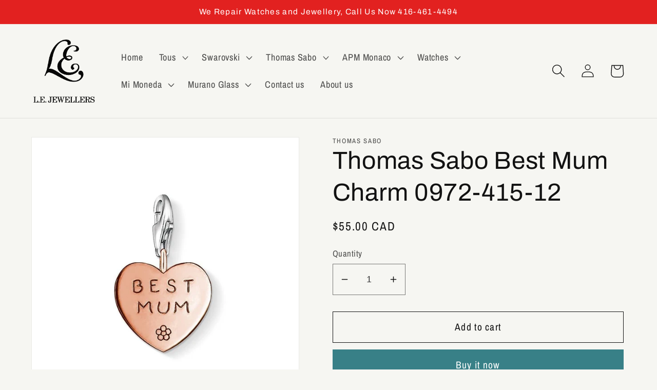

--- FILE ---
content_type: text/html; charset=utf-8
request_url: https://lejewellers.ca/products/thomas-sabo-best-mum-charm-0972-415-12
body_size: 26636
content:
<!doctype html>
<html class="no-js" lang="en">
  <head>
    <meta charset="utf-8">
    <meta http-equiv="X-UA-Compatible" content="IE=edge">
    <meta name="viewport" content="width=device-width,initial-scale=1">
    <meta name="theme-color" content="">
    <link rel="canonical" href="https://l-e-jewellers.myshopify.com/products/thomas-sabo-best-mum-charm-0972-415-12">
    <link rel="preconnect" href="https://cdn.shopify.com" crossorigin><link rel="preconnect" href="https://fonts.shopifycdn.com" crossorigin><title>
      Thomas Sabo Best Mum Charm 0972-415-12
 &ndash; L.E.Jewellers</title>

    

    

<meta property="og:site_name" content="L.E.Jewellers">
<meta property="og:url" content="https://l-e-jewellers.myshopify.com/products/thomas-sabo-best-mum-charm-0972-415-12">
<meta property="og:title" content="Thomas Sabo Best Mum Charm 0972-415-12">
<meta property="og:type" content="product">
<meta property="og:description" content="L.E.Jewellers"><meta property="og:image" content="http://lejewellers.ca/cdn/shop/products/0972-415-12.jpg?v=1545672378">
  <meta property="og:image:secure_url" content="https://lejewellers.ca/cdn/shop/products/0972-415-12.jpg?v=1545672378">
  <meta property="og:image:width" content="1000">
  <meta property="og:image:height" content="1000"><meta property="og:price:amount" content="55.00">
  <meta property="og:price:currency" content="CAD"><meta name="twitter:card" content="summary_large_image">
<meta name="twitter:title" content="Thomas Sabo Best Mum Charm 0972-415-12">
<meta name="twitter:description" content="L.E.Jewellers">


    <script src="//lejewellers.ca/cdn/shop/t/5/assets/global.js?v=149496944046504657681665850448" defer="defer"></script>
    <script>window.performance && window.performance.mark && window.performance.mark('shopify.content_for_header.start');</script><meta id="shopify-digital-wallet" name="shopify-digital-wallet" content="/12792459/digital_wallets/dialog">
<link rel="alternate" type="application/json+oembed" href="https://l-e-jewellers.myshopify.com/products/thomas-sabo-best-mum-charm-0972-415-12.oembed">
<script async="async" src="/checkouts/internal/preloads.js?locale=en-CA"></script>
<script id="shopify-features" type="application/json">{"accessToken":"6ce265e21be3d689d2e516f59c1ec3fb","betas":["rich-media-storefront-analytics"],"domain":"lejewellers.ca","predictiveSearch":true,"shopId":12792459,"locale":"en"}</script>
<script>var Shopify = Shopify || {};
Shopify.shop = "l-e-jewellers.myshopify.com";
Shopify.locale = "en";
Shopify.currency = {"active":"CAD","rate":"1.0"};
Shopify.country = "CA";
Shopify.theme = {"name":"NEW SITE 2022","id":124406038617,"schema_name":"Dawn","schema_version":"7.0.1","theme_store_id":887,"role":"main"};
Shopify.theme.handle = "null";
Shopify.theme.style = {"id":null,"handle":null};
Shopify.cdnHost = "lejewellers.ca/cdn";
Shopify.routes = Shopify.routes || {};
Shopify.routes.root = "/";</script>
<script type="module">!function(o){(o.Shopify=o.Shopify||{}).modules=!0}(window);</script>
<script>!function(o){function n(){var o=[];function n(){o.push(Array.prototype.slice.apply(arguments))}return n.q=o,n}var t=o.Shopify=o.Shopify||{};t.loadFeatures=n(),t.autoloadFeatures=n()}(window);</script>
<script id="shop-js-analytics" type="application/json">{"pageType":"product"}</script>
<script defer="defer" async type="module" src="//lejewellers.ca/cdn/shopifycloud/shop-js/modules/v2/client.init-shop-cart-sync_BN7fPSNr.en.esm.js"></script>
<script defer="defer" async type="module" src="//lejewellers.ca/cdn/shopifycloud/shop-js/modules/v2/chunk.common_Cbph3Kss.esm.js"></script>
<script defer="defer" async type="module" src="//lejewellers.ca/cdn/shopifycloud/shop-js/modules/v2/chunk.modal_DKumMAJ1.esm.js"></script>
<script type="module">
  await import("//lejewellers.ca/cdn/shopifycloud/shop-js/modules/v2/client.init-shop-cart-sync_BN7fPSNr.en.esm.js");
await import("//lejewellers.ca/cdn/shopifycloud/shop-js/modules/v2/chunk.common_Cbph3Kss.esm.js");
await import("//lejewellers.ca/cdn/shopifycloud/shop-js/modules/v2/chunk.modal_DKumMAJ1.esm.js");

  window.Shopify.SignInWithShop?.initShopCartSync?.({"fedCMEnabled":true,"windoidEnabled":true});

</script>
<script id="__st">var __st={"a":12792459,"offset":-18000,"reqid":"e12c0612-dfc7-417a-a994-2384fd283db0-1769889299","pageurl":"lejewellers.ca\/products\/thomas-sabo-best-mum-charm-0972-415-12","u":"dac1e2459575","p":"product","rtyp":"product","rid":1930965188697};</script>
<script>window.ShopifyPaypalV4VisibilityTracking = true;</script>
<script id="captcha-bootstrap">!function(){'use strict';const t='contact',e='account',n='new_comment',o=[[t,t],['blogs',n],['comments',n],[t,'customer']],c=[[e,'customer_login'],[e,'guest_login'],[e,'recover_customer_password'],[e,'create_customer']],r=t=>t.map((([t,e])=>`form[action*='/${t}']:not([data-nocaptcha='true']) input[name='form_type'][value='${e}']`)).join(','),a=t=>()=>t?[...document.querySelectorAll(t)].map((t=>t.form)):[];function s(){const t=[...o],e=r(t);return a(e)}const i='password',u='form_key',d=['recaptcha-v3-token','g-recaptcha-response','h-captcha-response',i],f=()=>{try{return window.sessionStorage}catch{return}},m='__shopify_v',_=t=>t.elements[u];function p(t,e,n=!1){try{const o=window.sessionStorage,c=JSON.parse(o.getItem(e)),{data:r}=function(t){const{data:e,action:n}=t;return t[m]||n?{data:e,action:n}:{data:t,action:n}}(c);for(const[e,n]of Object.entries(r))t.elements[e]&&(t.elements[e].value=n);n&&o.removeItem(e)}catch(o){console.error('form repopulation failed',{error:o})}}const l='form_type',E='cptcha';function T(t){t.dataset[E]=!0}const w=window,h=w.document,L='Shopify',v='ce_forms',y='captcha';let A=!1;((t,e)=>{const n=(g='f06e6c50-85a8-45c8-87d0-21a2b65856fe',I='https://cdn.shopify.com/shopifycloud/storefront-forms-hcaptcha/ce_storefront_forms_captcha_hcaptcha.v1.5.2.iife.js',D={infoText:'Protected by hCaptcha',privacyText:'Privacy',termsText:'Terms'},(t,e,n)=>{const o=w[L][v],c=o.bindForm;if(c)return c(t,g,e,D).then(n);var r;o.q.push([[t,g,e,D],n]),r=I,A||(h.body.append(Object.assign(h.createElement('script'),{id:'captcha-provider',async:!0,src:r})),A=!0)});var g,I,D;w[L]=w[L]||{},w[L][v]=w[L][v]||{},w[L][v].q=[],w[L][y]=w[L][y]||{},w[L][y].protect=function(t,e){n(t,void 0,e),T(t)},Object.freeze(w[L][y]),function(t,e,n,w,h,L){const[v,y,A,g]=function(t,e,n){const i=e?o:[],u=t?c:[],d=[...i,...u],f=r(d),m=r(i),_=r(d.filter((([t,e])=>n.includes(e))));return[a(f),a(m),a(_),s()]}(w,h,L),I=t=>{const e=t.target;return e instanceof HTMLFormElement?e:e&&e.form},D=t=>v().includes(t);t.addEventListener('submit',(t=>{const e=I(t);if(!e)return;const n=D(e)&&!e.dataset.hcaptchaBound&&!e.dataset.recaptchaBound,o=_(e),c=g().includes(e)&&(!o||!o.value);(n||c)&&t.preventDefault(),c&&!n&&(function(t){try{if(!f())return;!function(t){const e=f();if(!e)return;const n=_(t);if(!n)return;const o=n.value;o&&e.removeItem(o)}(t);const e=Array.from(Array(32),(()=>Math.random().toString(36)[2])).join('');!function(t,e){_(t)||t.append(Object.assign(document.createElement('input'),{type:'hidden',name:u})),t.elements[u].value=e}(t,e),function(t,e){const n=f();if(!n)return;const o=[...t.querySelectorAll(`input[type='${i}']`)].map((({name:t})=>t)),c=[...d,...o],r={};for(const[a,s]of new FormData(t).entries())c.includes(a)||(r[a]=s);n.setItem(e,JSON.stringify({[m]:1,action:t.action,data:r}))}(t,e)}catch(e){console.error('failed to persist form',e)}}(e),e.submit())}));const S=(t,e)=>{t&&!t.dataset[E]&&(n(t,e.some((e=>e===t))),T(t))};for(const o of['focusin','change'])t.addEventListener(o,(t=>{const e=I(t);D(e)&&S(e,y())}));const B=e.get('form_key'),M=e.get(l),P=B&&M;t.addEventListener('DOMContentLoaded',(()=>{const t=y();if(P)for(const e of t)e.elements[l].value===M&&p(e,B);[...new Set([...A(),...v().filter((t=>'true'===t.dataset.shopifyCaptcha))])].forEach((e=>S(e,t)))}))}(h,new URLSearchParams(w.location.search),n,t,e,['guest_login'])})(!0,!0)}();</script>
<script integrity="sha256-4kQ18oKyAcykRKYeNunJcIwy7WH5gtpwJnB7kiuLZ1E=" data-source-attribution="shopify.loadfeatures" defer="defer" src="//lejewellers.ca/cdn/shopifycloud/storefront/assets/storefront/load_feature-a0a9edcb.js" crossorigin="anonymous"></script>
<script data-source-attribution="shopify.dynamic_checkout.dynamic.init">var Shopify=Shopify||{};Shopify.PaymentButton=Shopify.PaymentButton||{isStorefrontPortableWallets:!0,init:function(){window.Shopify.PaymentButton.init=function(){};var t=document.createElement("script");t.src="https://lejewellers.ca/cdn/shopifycloud/portable-wallets/latest/portable-wallets.en.js",t.type="module",document.head.appendChild(t)}};
</script>
<script data-source-attribution="shopify.dynamic_checkout.buyer_consent">
  function portableWalletsHideBuyerConsent(e){var t=document.getElementById("shopify-buyer-consent"),n=document.getElementById("shopify-subscription-policy-button");t&&n&&(t.classList.add("hidden"),t.setAttribute("aria-hidden","true"),n.removeEventListener("click",e))}function portableWalletsShowBuyerConsent(e){var t=document.getElementById("shopify-buyer-consent"),n=document.getElementById("shopify-subscription-policy-button");t&&n&&(t.classList.remove("hidden"),t.removeAttribute("aria-hidden"),n.addEventListener("click",e))}window.Shopify?.PaymentButton&&(window.Shopify.PaymentButton.hideBuyerConsent=portableWalletsHideBuyerConsent,window.Shopify.PaymentButton.showBuyerConsent=portableWalletsShowBuyerConsent);
</script>
<script>
  function portableWalletsCleanup(e){e&&e.src&&console.error("Failed to load portable wallets script "+e.src);var t=document.querySelectorAll("shopify-accelerated-checkout .shopify-payment-button__skeleton, shopify-accelerated-checkout-cart .wallet-cart-button__skeleton"),e=document.getElementById("shopify-buyer-consent");for(let e=0;e<t.length;e++)t[e].remove();e&&e.remove()}function portableWalletsNotLoadedAsModule(e){e instanceof ErrorEvent&&"string"==typeof e.message&&e.message.includes("import.meta")&&"string"==typeof e.filename&&e.filename.includes("portable-wallets")&&(window.removeEventListener("error",portableWalletsNotLoadedAsModule),window.Shopify.PaymentButton.failedToLoad=e,"loading"===document.readyState?document.addEventListener("DOMContentLoaded",window.Shopify.PaymentButton.init):window.Shopify.PaymentButton.init())}window.addEventListener("error",portableWalletsNotLoadedAsModule);
</script>

<script type="module" src="https://lejewellers.ca/cdn/shopifycloud/portable-wallets/latest/portable-wallets.en.js" onError="portableWalletsCleanup(this)" crossorigin="anonymous"></script>
<script nomodule>
  document.addEventListener("DOMContentLoaded", portableWalletsCleanup);
</script>

<link id="shopify-accelerated-checkout-styles" rel="stylesheet" media="screen" href="https://lejewellers.ca/cdn/shopifycloud/portable-wallets/latest/accelerated-checkout-backwards-compat.css" crossorigin="anonymous">
<style id="shopify-accelerated-checkout-cart">
        #shopify-buyer-consent {
  margin-top: 1em;
  display: inline-block;
  width: 100%;
}

#shopify-buyer-consent.hidden {
  display: none;
}

#shopify-subscription-policy-button {
  background: none;
  border: none;
  padding: 0;
  text-decoration: underline;
  font-size: inherit;
  cursor: pointer;
}

#shopify-subscription-policy-button::before {
  box-shadow: none;
}

      </style>
<script id="sections-script" data-sections="header,footer" defer="defer" src="//lejewellers.ca/cdn/shop/t/5/compiled_assets/scripts.js?v=2391"></script>
<script>window.performance && window.performance.mark && window.performance.mark('shopify.content_for_header.end');</script>


    <style data-shopify>
      @font-face {
  font-family: "Archivo Narrow";
  font-weight: 400;
  font-style: normal;
  font-display: swap;
  src: url("//lejewellers.ca/cdn/fonts/archivo_narrow/archivonarrow_n4.5c3bab850a22055c235cf940f895d873a8689d70.woff2") format("woff2"),
       url("//lejewellers.ca/cdn/fonts/archivo_narrow/archivonarrow_n4.ea12dd22d3319d164475c1d047ae8f973041a9ff.woff") format("woff");
}

      @font-face {
  font-family: "Archivo Narrow";
  font-weight: 700;
  font-style: normal;
  font-display: swap;
  src: url("//lejewellers.ca/cdn/fonts/archivo_narrow/archivonarrow_n7.c049bee49aa92b4cfee86dd4e79c9194b8519e2b.woff2") format("woff2"),
       url("//lejewellers.ca/cdn/fonts/archivo_narrow/archivonarrow_n7.89eabe3e1f3044c02b965aa5ad3e57c9e898709d.woff") format("woff");
}

      @font-face {
  font-family: "Archivo Narrow";
  font-weight: 400;
  font-style: italic;
  font-display: swap;
  src: url("//lejewellers.ca/cdn/fonts/archivo_narrow/archivonarrow_i4.59445c13f0e607542640c8a56f31dcd8ed680cfa.woff2") format("woff2"),
       url("//lejewellers.ca/cdn/fonts/archivo_narrow/archivonarrow_i4.bbf26c99347034f8df1f87b08c4a929cfc5255c8.woff") format("woff");
}

      @font-face {
  font-family: "Archivo Narrow";
  font-weight: 700;
  font-style: italic;
  font-display: swap;
  src: url("//lejewellers.ca/cdn/fonts/archivo_narrow/archivonarrow_i7.394cd4c9437ad9084e13f72957e92bfbe366a689.woff2") format("woff2"),
       url("//lejewellers.ca/cdn/fonts/archivo_narrow/archivonarrow_i7.f7e98758eef2e613f5c757b5780e7f43b6bcf700.woff") format("woff");
}

      @font-face {
  font-family: Archivo;
  font-weight: 400;
  font-style: normal;
  font-display: swap;
  src: url("//lejewellers.ca/cdn/fonts/archivo/archivo_n4.dc8d917cc69af0a65ae04d01fd8eeab28a3573c9.woff2") format("woff2"),
       url("//lejewellers.ca/cdn/fonts/archivo/archivo_n4.bd6b9c34fdb81d7646836be8065ce3c80a2cc984.woff") format("woff");
}


      :root {
        --font-body-family: "Archivo Narrow", sans-serif;
        --font-body-style: normal;
        --font-body-weight: 400;
        --font-body-weight-bold: 700;

        --font-heading-family: Archivo, sans-serif;
        --font-heading-style: normal;
        --font-heading-weight: 400;

        --font-body-scale: 1.3;
        --font-heading-scale: 0.9230769230769231;

        --color-base-text: 18, 18, 18;
        --color-shadow: 18, 18, 18;
        --color-base-background-1: 246, 246, 242;
        --color-base-background-2: 186, 223, 231;
        --color-base-solid-button-labels: 255, 255, 255;
        --color-base-outline-button-labels: 18, 18, 18;
        --color-base-accent-1: 56, 128, 135;
        --color-base-accent-2: 226, 33, 32;
        --payment-terms-background-color: #f6f6f2;

        --gradient-base-background-1: #f6f6f2;
        --gradient-base-background-2: #badfe7;
        --gradient-base-accent-1: #388087;
        --gradient-base-accent-2: #e22120;

        --media-padding: px;
        --media-border-opacity: 0.05;
        --media-border-width: 1px;
        --media-radius: 0px;
        --media-shadow-opacity: 0.0;
        --media-shadow-horizontal-offset: 0px;
        --media-shadow-vertical-offset: 4px;
        --media-shadow-blur-radius: 5px;
        --media-shadow-visible: 0;

        --page-width: 120rem;
        --page-width-margin: 0rem;

        --product-card-image-padding: 0.0rem;
        --product-card-corner-radius: 0.0rem;
        --product-card-text-alignment: left;
        --product-card-border-width: 0.0rem;
        --product-card-border-opacity: 0.1;
        --product-card-shadow-opacity: 0.0;
        --product-card-shadow-visible: 0;
        --product-card-shadow-horizontal-offset: 0.0rem;
        --product-card-shadow-vertical-offset: 0.4rem;
        --product-card-shadow-blur-radius: 0.5rem;

        --collection-card-image-padding: 0.0rem;
        --collection-card-corner-radius: 0.0rem;
        --collection-card-text-alignment: left;
        --collection-card-border-width: 0.0rem;
        --collection-card-border-opacity: 0.1;
        --collection-card-shadow-opacity: 0.0;
        --collection-card-shadow-visible: 0;
        --collection-card-shadow-horizontal-offset: 0.0rem;
        --collection-card-shadow-vertical-offset: 0.4rem;
        --collection-card-shadow-blur-radius: 0.5rem;

        --blog-card-image-padding: 0.0rem;
        --blog-card-corner-radius: 0.0rem;
        --blog-card-text-alignment: left;
        --blog-card-border-width: 0.0rem;
        --blog-card-border-opacity: 0.1;
        --blog-card-shadow-opacity: 0.0;
        --blog-card-shadow-visible: 0;
        --blog-card-shadow-horizontal-offset: 0.0rem;
        --blog-card-shadow-vertical-offset: 0.4rem;
        --blog-card-shadow-blur-radius: 0.5rem;

        --badge-corner-radius: 4.0rem;

        --popup-border-width: 1px;
        --popup-border-opacity: 0.1;
        --popup-corner-radius: 0px;
        --popup-shadow-opacity: 0.0;
        --popup-shadow-horizontal-offset: 0px;
        --popup-shadow-vertical-offset: 4px;
        --popup-shadow-blur-radius: 5px;

        --drawer-border-width: 1px;
        --drawer-border-opacity: 0.1;
        --drawer-shadow-opacity: 0.0;
        --drawer-shadow-horizontal-offset: 0px;
        --drawer-shadow-vertical-offset: 4px;
        --drawer-shadow-blur-radius: 5px;

        --spacing-sections-desktop: 0px;
        --spacing-sections-mobile: 0px;

        --grid-desktop-vertical-spacing: 8px;
        --grid-desktop-horizontal-spacing: 8px;
        --grid-mobile-vertical-spacing: 4px;
        --grid-mobile-horizontal-spacing: 4px;

        --text-boxes-border-opacity: 0.1;
        --text-boxes-border-width: 0px;
        --text-boxes-radius: 0px;
        --text-boxes-shadow-opacity: 0.0;
        --text-boxes-shadow-visible: 0;
        --text-boxes-shadow-horizontal-offset: 0px;
        --text-boxes-shadow-vertical-offset: 4px;
        --text-boxes-shadow-blur-radius: 5px;

        --buttons-radius: 0px;
        --buttons-radius-outset: 0px;
        --buttons-border-width: 1px;
        --buttons-border-opacity: 1.0;
        --buttons-shadow-opacity: 0.0;
        --buttons-shadow-visible: 0;
        --buttons-shadow-horizontal-offset: 0px;
        --buttons-shadow-vertical-offset: 4px;
        --buttons-shadow-blur-radius: 5px;
        --buttons-border-offset: 0px;

        --inputs-radius: 0px;
        --inputs-border-width: 1px;
        --inputs-border-opacity: 0.55;
        --inputs-shadow-opacity: 0.0;
        --inputs-shadow-horizontal-offset: 0px;
        --inputs-margin-offset: 0px;
        --inputs-shadow-vertical-offset: 4px;
        --inputs-shadow-blur-radius: 5px;
        --inputs-radius-outset: 0px;

        --variant-pills-radius: 40px;
        --variant-pills-border-width: 1px;
        --variant-pills-border-opacity: 0.55;
        --variant-pills-shadow-opacity: 0.0;
        --variant-pills-shadow-horizontal-offset: 0px;
        --variant-pills-shadow-vertical-offset: 4px;
        --variant-pills-shadow-blur-radius: 5px;
      }

      *,
      *::before,
      *::after {
        box-sizing: inherit;
      }

      html {
        box-sizing: border-box;
        font-size: calc(var(--font-body-scale) * 62.5%);
        height: 100%;
      }

      body {
        display: grid;
        grid-template-rows: auto auto 1fr auto;
        grid-template-columns: 100%;
        min-height: 100%;
        margin: 0;
        font-size: 1.5rem;
        letter-spacing: 0.06rem;
        line-height: calc(1 + 0.8 / var(--font-body-scale));
        font-family: var(--font-body-family);
        font-style: var(--font-body-style);
        font-weight: var(--font-body-weight);
      }

      @media screen and (min-width: 750px) {
        body {
          font-size: 1.6rem;
        }
      }
    </style>

    <link href="//lejewellers.ca/cdn/shop/t/5/assets/base.css?v=88290808517547527771665850450" rel="stylesheet" type="text/css" media="all" />
<link rel="preload" as="font" href="//lejewellers.ca/cdn/fonts/archivo_narrow/archivonarrow_n4.5c3bab850a22055c235cf940f895d873a8689d70.woff2" type="font/woff2" crossorigin><link rel="preload" as="font" href="//lejewellers.ca/cdn/fonts/archivo/archivo_n4.dc8d917cc69af0a65ae04d01fd8eeab28a3573c9.woff2" type="font/woff2" crossorigin><link rel="stylesheet" href="//lejewellers.ca/cdn/shop/t/5/assets/component-predictive-search.css?v=83512081251802922551665850448" media="print" onload="this.media='all'"><script>document.documentElement.className = document.documentElement.className.replace('no-js', 'js');
    if (Shopify.designMode) {
      document.documentElement.classList.add('shopify-design-mode');
    }
    </script>
  <link href="https://monorail-edge.shopifysvc.com" rel="dns-prefetch">
<script>(function(){if ("sendBeacon" in navigator && "performance" in window) {try {var session_token_from_headers = performance.getEntriesByType('navigation')[0].serverTiming.find(x => x.name == '_s').description;} catch {var session_token_from_headers = undefined;}var session_cookie_matches = document.cookie.match(/_shopify_s=([^;]*)/);var session_token_from_cookie = session_cookie_matches && session_cookie_matches.length === 2 ? session_cookie_matches[1] : "";var session_token = session_token_from_headers || session_token_from_cookie || "";function handle_abandonment_event(e) {var entries = performance.getEntries().filter(function(entry) {return /monorail-edge.shopifysvc.com/.test(entry.name);});if (!window.abandonment_tracked && entries.length === 0) {window.abandonment_tracked = true;var currentMs = Date.now();var navigation_start = performance.timing.navigationStart;var payload = {shop_id: 12792459,url: window.location.href,navigation_start,duration: currentMs - navigation_start,session_token,page_type: "product"};window.navigator.sendBeacon("https://monorail-edge.shopifysvc.com/v1/produce", JSON.stringify({schema_id: "online_store_buyer_site_abandonment/1.1",payload: payload,metadata: {event_created_at_ms: currentMs,event_sent_at_ms: currentMs}}));}}window.addEventListener('pagehide', handle_abandonment_event);}}());</script>
<script id="web-pixels-manager-setup">(function e(e,d,r,n,o){if(void 0===o&&(o={}),!Boolean(null===(a=null===(i=window.Shopify)||void 0===i?void 0:i.analytics)||void 0===a?void 0:a.replayQueue)){var i,a;window.Shopify=window.Shopify||{};var t=window.Shopify;t.analytics=t.analytics||{};var s=t.analytics;s.replayQueue=[],s.publish=function(e,d,r){return s.replayQueue.push([e,d,r]),!0};try{self.performance.mark("wpm:start")}catch(e){}var l=function(){var e={modern:/Edge?\/(1{2}[4-9]|1[2-9]\d|[2-9]\d{2}|\d{4,})\.\d+(\.\d+|)|Firefox\/(1{2}[4-9]|1[2-9]\d|[2-9]\d{2}|\d{4,})\.\d+(\.\d+|)|Chrom(ium|e)\/(9{2}|\d{3,})\.\d+(\.\d+|)|(Maci|X1{2}).+ Version\/(15\.\d+|(1[6-9]|[2-9]\d|\d{3,})\.\d+)([,.]\d+|)( \(\w+\)|)( Mobile\/\w+|) Safari\/|Chrome.+OPR\/(9{2}|\d{3,})\.\d+\.\d+|(CPU[ +]OS|iPhone[ +]OS|CPU[ +]iPhone|CPU IPhone OS|CPU iPad OS)[ +]+(15[._]\d+|(1[6-9]|[2-9]\d|\d{3,})[._]\d+)([._]\d+|)|Android:?[ /-](13[3-9]|1[4-9]\d|[2-9]\d{2}|\d{4,})(\.\d+|)(\.\d+|)|Android.+Firefox\/(13[5-9]|1[4-9]\d|[2-9]\d{2}|\d{4,})\.\d+(\.\d+|)|Android.+Chrom(ium|e)\/(13[3-9]|1[4-9]\d|[2-9]\d{2}|\d{4,})\.\d+(\.\d+|)|SamsungBrowser\/([2-9]\d|\d{3,})\.\d+/,legacy:/Edge?\/(1[6-9]|[2-9]\d|\d{3,})\.\d+(\.\d+|)|Firefox\/(5[4-9]|[6-9]\d|\d{3,})\.\d+(\.\d+|)|Chrom(ium|e)\/(5[1-9]|[6-9]\d|\d{3,})\.\d+(\.\d+|)([\d.]+$|.*Safari\/(?![\d.]+ Edge\/[\d.]+$))|(Maci|X1{2}).+ Version\/(10\.\d+|(1[1-9]|[2-9]\d|\d{3,})\.\d+)([,.]\d+|)( \(\w+\)|)( Mobile\/\w+|) Safari\/|Chrome.+OPR\/(3[89]|[4-9]\d|\d{3,})\.\d+\.\d+|(CPU[ +]OS|iPhone[ +]OS|CPU[ +]iPhone|CPU IPhone OS|CPU iPad OS)[ +]+(10[._]\d+|(1[1-9]|[2-9]\d|\d{3,})[._]\d+)([._]\d+|)|Android:?[ /-](13[3-9]|1[4-9]\d|[2-9]\d{2}|\d{4,})(\.\d+|)(\.\d+|)|Mobile Safari.+OPR\/([89]\d|\d{3,})\.\d+\.\d+|Android.+Firefox\/(13[5-9]|1[4-9]\d|[2-9]\d{2}|\d{4,})\.\d+(\.\d+|)|Android.+Chrom(ium|e)\/(13[3-9]|1[4-9]\d|[2-9]\d{2}|\d{4,})\.\d+(\.\d+|)|Android.+(UC? ?Browser|UCWEB|U3)[ /]?(15\.([5-9]|\d{2,})|(1[6-9]|[2-9]\d|\d{3,})\.\d+)\.\d+|SamsungBrowser\/(5\.\d+|([6-9]|\d{2,})\.\d+)|Android.+MQ{2}Browser\/(14(\.(9|\d{2,})|)|(1[5-9]|[2-9]\d|\d{3,})(\.\d+|))(\.\d+|)|K[Aa][Ii]OS\/(3\.\d+|([4-9]|\d{2,})\.\d+)(\.\d+|)/},d=e.modern,r=e.legacy,n=navigator.userAgent;return n.match(d)?"modern":n.match(r)?"legacy":"unknown"}(),u="modern"===l?"modern":"legacy",c=(null!=n?n:{modern:"",legacy:""})[u],f=function(e){return[e.baseUrl,"/wpm","/b",e.hashVersion,"modern"===e.buildTarget?"m":"l",".js"].join("")}({baseUrl:d,hashVersion:r,buildTarget:u}),m=function(e){var d=e.version,r=e.bundleTarget,n=e.surface,o=e.pageUrl,i=e.monorailEndpoint;return{emit:function(e){var a=e.status,t=e.errorMsg,s=(new Date).getTime(),l=JSON.stringify({metadata:{event_sent_at_ms:s},events:[{schema_id:"web_pixels_manager_load/3.1",payload:{version:d,bundle_target:r,page_url:o,status:a,surface:n,error_msg:t},metadata:{event_created_at_ms:s}}]});if(!i)return console&&console.warn&&console.warn("[Web Pixels Manager] No Monorail endpoint provided, skipping logging."),!1;try{return self.navigator.sendBeacon.bind(self.navigator)(i,l)}catch(e){}var u=new XMLHttpRequest;try{return u.open("POST",i,!0),u.setRequestHeader("Content-Type","text/plain"),u.send(l),!0}catch(e){return console&&console.warn&&console.warn("[Web Pixels Manager] Got an unhandled error while logging to Monorail."),!1}}}}({version:r,bundleTarget:l,surface:e.surface,pageUrl:self.location.href,monorailEndpoint:e.monorailEndpoint});try{o.browserTarget=l,function(e){var d=e.src,r=e.async,n=void 0===r||r,o=e.onload,i=e.onerror,a=e.sri,t=e.scriptDataAttributes,s=void 0===t?{}:t,l=document.createElement("script"),u=document.querySelector("head"),c=document.querySelector("body");if(l.async=n,l.src=d,a&&(l.integrity=a,l.crossOrigin="anonymous"),s)for(var f in s)if(Object.prototype.hasOwnProperty.call(s,f))try{l.dataset[f]=s[f]}catch(e){}if(o&&l.addEventListener("load",o),i&&l.addEventListener("error",i),u)u.appendChild(l);else{if(!c)throw new Error("Did not find a head or body element to append the script");c.appendChild(l)}}({src:f,async:!0,onload:function(){if(!function(){var e,d;return Boolean(null===(d=null===(e=window.Shopify)||void 0===e?void 0:e.analytics)||void 0===d?void 0:d.initialized)}()){var d=window.webPixelsManager.init(e)||void 0;if(d){var r=window.Shopify.analytics;r.replayQueue.forEach((function(e){var r=e[0],n=e[1],o=e[2];d.publishCustomEvent(r,n,o)})),r.replayQueue=[],r.publish=d.publishCustomEvent,r.visitor=d.visitor,r.initialized=!0}}},onerror:function(){return m.emit({status:"failed",errorMsg:"".concat(f," has failed to load")})},sri:function(e){var d=/^sha384-[A-Za-z0-9+/=]+$/;return"string"==typeof e&&d.test(e)}(c)?c:"",scriptDataAttributes:o}),m.emit({status:"loading"})}catch(e){m.emit({status:"failed",errorMsg:(null==e?void 0:e.message)||"Unknown error"})}}})({shopId: 12792459,storefrontBaseUrl: "https://l-e-jewellers.myshopify.com",extensionsBaseUrl: "https://extensions.shopifycdn.com/cdn/shopifycloud/web-pixels-manager",monorailEndpoint: "https://monorail-edge.shopifysvc.com/unstable/produce_batch",surface: "storefront-renderer",enabledBetaFlags: ["2dca8a86"],webPixelsConfigList: [{"id":"57442393","eventPayloadVersion":"v1","runtimeContext":"LAX","scriptVersion":"1","type":"CUSTOM","privacyPurposes":["MARKETING"],"name":"Meta pixel (migrated)"},{"id":"shopify-app-pixel","configuration":"{}","eventPayloadVersion":"v1","runtimeContext":"STRICT","scriptVersion":"0450","apiClientId":"shopify-pixel","type":"APP","privacyPurposes":["ANALYTICS","MARKETING"]},{"id":"shopify-custom-pixel","eventPayloadVersion":"v1","runtimeContext":"LAX","scriptVersion":"0450","apiClientId":"shopify-pixel","type":"CUSTOM","privacyPurposes":["ANALYTICS","MARKETING"]}],isMerchantRequest: false,initData: {"shop":{"name":"L.E.Jewellers","paymentSettings":{"currencyCode":"CAD"},"myshopifyDomain":"l-e-jewellers.myshopify.com","countryCode":"CA","storefrontUrl":"https:\/\/l-e-jewellers.myshopify.com"},"customer":null,"cart":null,"checkout":null,"productVariants":[{"price":{"amount":55.0,"currencyCode":"CAD"},"product":{"title":"Thomas Sabo Best Mum Charm 0972-415-12","vendor":"Thomas Sabo","id":"1930965188697","untranslatedTitle":"Thomas Sabo Best Mum Charm 0972-415-12","url":"\/products\/thomas-sabo-best-mum-charm-0972-415-12","type":"Charm\/Pendant"},"id":"19324822978649","image":{"src":"\/\/lejewellers.ca\/cdn\/shop\/products\/0972-415-12.jpg?v=1545672378"},"sku":"","title":"Default Title","untranslatedTitle":"Default Title"}],"purchasingCompany":null},},"https://lejewellers.ca/cdn","1d2a099fw23dfb22ep557258f5m7a2edbae",{"modern":"","legacy":""},{"shopId":"12792459","storefrontBaseUrl":"https:\/\/l-e-jewellers.myshopify.com","extensionBaseUrl":"https:\/\/extensions.shopifycdn.com\/cdn\/shopifycloud\/web-pixels-manager","surface":"storefront-renderer","enabledBetaFlags":"[\"2dca8a86\"]","isMerchantRequest":"false","hashVersion":"1d2a099fw23dfb22ep557258f5m7a2edbae","publish":"custom","events":"[[\"page_viewed\",{}],[\"product_viewed\",{\"productVariant\":{\"price\":{\"amount\":55.0,\"currencyCode\":\"CAD\"},\"product\":{\"title\":\"Thomas Sabo Best Mum Charm 0972-415-12\",\"vendor\":\"Thomas Sabo\",\"id\":\"1930965188697\",\"untranslatedTitle\":\"Thomas Sabo Best Mum Charm 0972-415-12\",\"url\":\"\/products\/thomas-sabo-best-mum-charm-0972-415-12\",\"type\":\"Charm\/Pendant\"},\"id\":\"19324822978649\",\"image\":{\"src\":\"\/\/lejewellers.ca\/cdn\/shop\/products\/0972-415-12.jpg?v=1545672378\"},\"sku\":\"\",\"title\":\"Default Title\",\"untranslatedTitle\":\"Default Title\"}}]]"});</script><script>
  window.ShopifyAnalytics = window.ShopifyAnalytics || {};
  window.ShopifyAnalytics.meta = window.ShopifyAnalytics.meta || {};
  window.ShopifyAnalytics.meta.currency = 'CAD';
  var meta = {"product":{"id":1930965188697,"gid":"gid:\/\/shopify\/Product\/1930965188697","vendor":"Thomas Sabo","type":"Charm\/Pendant","handle":"thomas-sabo-best-mum-charm-0972-415-12","variants":[{"id":19324822978649,"price":5500,"name":"Thomas Sabo Best Mum Charm 0972-415-12","public_title":null,"sku":""}],"remote":false},"page":{"pageType":"product","resourceType":"product","resourceId":1930965188697,"requestId":"e12c0612-dfc7-417a-a994-2384fd283db0-1769889299"}};
  for (var attr in meta) {
    window.ShopifyAnalytics.meta[attr] = meta[attr];
  }
</script>
<script class="analytics">
  (function () {
    var customDocumentWrite = function(content) {
      var jquery = null;

      if (window.jQuery) {
        jquery = window.jQuery;
      } else if (window.Checkout && window.Checkout.$) {
        jquery = window.Checkout.$;
      }

      if (jquery) {
        jquery('body').append(content);
      }
    };

    var hasLoggedConversion = function(token) {
      if (token) {
        return document.cookie.indexOf('loggedConversion=' + token) !== -1;
      }
      return false;
    }

    var setCookieIfConversion = function(token) {
      if (token) {
        var twoMonthsFromNow = new Date(Date.now());
        twoMonthsFromNow.setMonth(twoMonthsFromNow.getMonth() + 2);

        document.cookie = 'loggedConversion=' + token + '; expires=' + twoMonthsFromNow;
      }
    }

    var trekkie = window.ShopifyAnalytics.lib = window.trekkie = window.trekkie || [];
    if (trekkie.integrations) {
      return;
    }
    trekkie.methods = [
      'identify',
      'page',
      'ready',
      'track',
      'trackForm',
      'trackLink'
    ];
    trekkie.factory = function(method) {
      return function() {
        var args = Array.prototype.slice.call(arguments);
        args.unshift(method);
        trekkie.push(args);
        return trekkie;
      };
    };
    for (var i = 0; i < trekkie.methods.length; i++) {
      var key = trekkie.methods[i];
      trekkie[key] = trekkie.factory(key);
    }
    trekkie.load = function(config) {
      trekkie.config = config || {};
      trekkie.config.initialDocumentCookie = document.cookie;
      var first = document.getElementsByTagName('script')[0];
      var script = document.createElement('script');
      script.type = 'text/javascript';
      script.onerror = function(e) {
        var scriptFallback = document.createElement('script');
        scriptFallback.type = 'text/javascript';
        scriptFallback.onerror = function(error) {
                var Monorail = {
      produce: function produce(monorailDomain, schemaId, payload) {
        var currentMs = new Date().getTime();
        var event = {
          schema_id: schemaId,
          payload: payload,
          metadata: {
            event_created_at_ms: currentMs,
            event_sent_at_ms: currentMs
          }
        };
        return Monorail.sendRequest("https://" + monorailDomain + "/v1/produce", JSON.stringify(event));
      },
      sendRequest: function sendRequest(endpointUrl, payload) {
        // Try the sendBeacon API
        if (window && window.navigator && typeof window.navigator.sendBeacon === 'function' && typeof window.Blob === 'function' && !Monorail.isIos12()) {
          var blobData = new window.Blob([payload], {
            type: 'text/plain'
          });

          if (window.navigator.sendBeacon(endpointUrl, blobData)) {
            return true;
          } // sendBeacon was not successful

        } // XHR beacon

        var xhr = new XMLHttpRequest();

        try {
          xhr.open('POST', endpointUrl);
          xhr.setRequestHeader('Content-Type', 'text/plain');
          xhr.send(payload);
        } catch (e) {
          console.log(e);
        }

        return false;
      },
      isIos12: function isIos12() {
        return window.navigator.userAgent.lastIndexOf('iPhone; CPU iPhone OS 12_') !== -1 || window.navigator.userAgent.lastIndexOf('iPad; CPU OS 12_') !== -1;
      }
    };
    Monorail.produce('monorail-edge.shopifysvc.com',
      'trekkie_storefront_load_errors/1.1',
      {shop_id: 12792459,
      theme_id: 124406038617,
      app_name: "storefront",
      context_url: window.location.href,
      source_url: "//lejewellers.ca/cdn/s/trekkie.storefront.c59ea00e0474b293ae6629561379568a2d7c4bba.min.js"});

        };
        scriptFallback.async = true;
        scriptFallback.src = '//lejewellers.ca/cdn/s/trekkie.storefront.c59ea00e0474b293ae6629561379568a2d7c4bba.min.js';
        first.parentNode.insertBefore(scriptFallback, first);
      };
      script.async = true;
      script.src = '//lejewellers.ca/cdn/s/trekkie.storefront.c59ea00e0474b293ae6629561379568a2d7c4bba.min.js';
      first.parentNode.insertBefore(script, first);
    };
    trekkie.load(
      {"Trekkie":{"appName":"storefront","development":false,"defaultAttributes":{"shopId":12792459,"isMerchantRequest":null,"themeId":124406038617,"themeCityHash":"2177949784771466556","contentLanguage":"en","currency":"CAD","eventMetadataId":"c04230d5-7ddf-4c36-ba87-6816e428c6e1"},"isServerSideCookieWritingEnabled":true,"monorailRegion":"shop_domain","enabledBetaFlags":["65f19447","b5387b81"]},"Session Attribution":{},"S2S":{"facebookCapiEnabled":false,"source":"trekkie-storefront-renderer","apiClientId":580111}}
    );

    var loaded = false;
    trekkie.ready(function() {
      if (loaded) return;
      loaded = true;

      window.ShopifyAnalytics.lib = window.trekkie;

      var originalDocumentWrite = document.write;
      document.write = customDocumentWrite;
      try { window.ShopifyAnalytics.merchantGoogleAnalytics.call(this); } catch(error) {};
      document.write = originalDocumentWrite;

      window.ShopifyAnalytics.lib.page(null,{"pageType":"product","resourceType":"product","resourceId":1930965188697,"requestId":"e12c0612-dfc7-417a-a994-2384fd283db0-1769889299","shopifyEmitted":true});

      var match = window.location.pathname.match(/checkouts\/(.+)\/(thank_you|post_purchase)/)
      var token = match? match[1]: undefined;
      if (!hasLoggedConversion(token)) {
        setCookieIfConversion(token);
        window.ShopifyAnalytics.lib.track("Viewed Product",{"currency":"CAD","variantId":19324822978649,"productId":1930965188697,"productGid":"gid:\/\/shopify\/Product\/1930965188697","name":"Thomas Sabo Best Mum Charm 0972-415-12","price":"55.00","sku":"","brand":"Thomas Sabo","variant":null,"category":"Charm\/Pendant","nonInteraction":true,"remote":false},undefined,undefined,{"shopifyEmitted":true});
      window.ShopifyAnalytics.lib.track("monorail:\/\/trekkie_storefront_viewed_product\/1.1",{"currency":"CAD","variantId":19324822978649,"productId":1930965188697,"productGid":"gid:\/\/shopify\/Product\/1930965188697","name":"Thomas Sabo Best Mum Charm 0972-415-12","price":"55.00","sku":"","brand":"Thomas Sabo","variant":null,"category":"Charm\/Pendant","nonInteraction":true,"remote":false,"referer":"https:\/\/lejewellers.ca\/products\/thomas-sabo-best-mum-charm-0972-415-12"});
      }
    });


        var eventsListenerScript = document.createElement('script');
        eventsListenerScript.async = true;
        eventsListenerScript.src = "//lejewellers.ca/cdn/shopifycloud/storefront/assets/shop_events_listener-3da45d37.js";
        document.getElementsByTagName('head')[0].appendChild(eventsListenerScript);

})();</script>
<script
  defer
  src="https://lejewellers.ca/cdn/shopifycloud/perf-kit/shopify-perf-kit-3.1.0.min.js"
  data-application="storefront-renderer"
  data-shop-id="12792459"
  data-render-region="gcp-us-central1"
  data-page-type="product"
  data-theme-instance-id="124406038617"
  data-theme-name="Dawn"
  data-theme-version="7.0.1"
  data-monorail-region="shop_domain"
  data-resource-timing-sampling-rate="10"
  data-shs="true"
  data-shs-beacon="true"
  data-shs-export-with-fetch="true"
  data-shs-logs-sample-rate="1"
  data-shs-beacon-endpoint="https://lejewellers.ca/api/collect"
></script>
</head>

  <body class="gradient">
    <a class="skip-to-content-link button visually-hidden" href="#MainContent">
      Skip to content
    </a><div id="shopify-section-announcement-bar" class="shopify-section"><div class="announcement-bar color-inverse gradient" role="region" aria-label="Announcement" ></div><div class="announcement-bar color-accent-2 gradient" role="region" aria-label="Announcement" ><div class="page-width">
                <p class="announcement-bar__message center h5">
                  We Repair Watches and Jewellery, Call Us Now 416-461-4494
</p>
              </div></div>
</div>
    <div id="shopify-section-header" class="shopify-section section-header"><link rel="stylesheet" href="//lejewellers.ca/cdn/shop/t/5/assets/component-list-menu.css?v=151968516119678728991665850449" media="print" onload="this.media='all'">
<link rel="stylesheet" href="//lejewellers.ca/cdn/shop/t/5/assets/component-search.css?v=96455689198851321781665850447" media="print" onload="this.media='all'">
<link rel="stylesheet" href="//lejewellers.ca/cdn/shop/t/5/assets/component-menu-drawer.css?v=182311192829367774911665850447" media="print" onload="this.media='all'">
<link rel="stylesheet" href="//lejewellers.ca/cdn/shop/t/5/assets/component-cart-notification.css?v=183358051719344305851665850446" media="print" onload="this.media='all'">
<link rel="stylesheet" href="//lejewellers.ca/cdn/shop/t/5/assets/component-cart-items.css?v=23917223812499722491665850450" media="print" onload="this.media='all'"><link rel="stylesheet" href="//lejewellers.ca/cdn/shop/t/5/assets/component-price.css?v=65402837579211014041665850447" media="print" onload="this.media='all'">
  <link rel="stylesheet" href="//lejewellers.ca/cdn/shop/t/5/assets/component-loading-overlay.css?v=167310470843593579841665850451" media="print" onload="this.media='all'"><noscript><link href="//lejewellers.ca/cdn/shop/t/5/assets/component-list-menu.css?v=151968516119678728991665850449" rel="stylesheet" type="text/css" media="all" /></noscript>
<noscript><link href="//lejewellers.ca/cdn/shop/t/5/assets/component-search.css?v=96455689198851321781665850447" rel="stylesheet" type="text/css" media="all" /></noscript>
<noscript><link href="//lejewellers.ca/cdn/shop/t/5/assets/component-menu-drawer.css?v=182311192829367774911665850447" rel="stylesheet" type="text/css" media="all" /></noscript>
<noscript><link href="//lejewellers.ca/cdn/shop/t/5/assets/component-cart-notification.css?v=183358051719344305851665850446" rel="stylesheet" type="text/css" media="all" /></noscript>
<noscript><link href="//lejewellers.ca/cdn/shop/t/5/assets/component-cart-items.css?v=23917223812499722491665850450" rel="stylesheet" type="text/css" media="all" /></noscript>

<style>
  header-drawer {
    justify-self: start;
    margin-left: -1.2rem;
  }

  .header__heading-logo {
    max-width: 120px;
  }

  @media screen and (min-width: 990px) {
    header-drawer {
      display: none;
    }
  }

  .menu-drawer-container {
    display: flex;
  }

  .list-menu {
    list-style: none;
    padding: 0;
    margin: 0;
  }

  .list-menu--inline {
    display: inline-flex;
    flex-wrap: wrap;
  }

  summary.list-menu__item {
    padding-right: 2.7rem;
  }

  .list-menu__item {
    display: flex;
    align-items: center;
    line-height: calc(1 + 0.3 / var(--font-body-scale));
  }

  .list-menu__item--link {
    text-decoration: none;
    padding-bottom: 1rem;
    padding-top: 1rem;
    line-height: calc(1 + 0.8 / var(--font-body-scale));
  }

  @media screen and (min-width: 750px) {
    .list-menu__item--link {
      padding-bottom: 0.5rem;
      padding-top: 0.5rem;
    }
  }
</style><style data-shopify>.header {
    padding-top: 10px;
    padding-bottom: 10px;
  }

  .section-header {
    margin-bottom: 0px;
  }

  @media screen and (min-width: 750px) {
    .section-header {
      margin-bottom: 0px;
    }
  }

  @media screen and (min-width: 990px) {
    .header {
      padding-top: 20px;
      padding-bottom: 20px;
    }
  }</style><script src="//lejewellers.ca/cdn/shop/t/5/assets/details-disclosure.js?v=153497636716254413831665850450" defer="defer"></script>
<script src="//lejewellers.ca/cdn/shop/t/5/assets/details-modal.js?v=4511761896672669691665850450" defer="defer"></script>
<script src="//lejewellers.ca/cdn/shop/t/5/assets/cart-notification.js?v=160453272920806432391665850447" defer="defer"></script><svg xmlns="http://www.w3.org/2000/svg" class="hidden">
  <symbol id="icon-search" viewbox="0 0 18 19" fill="none">
    <path fill-rule="evenodd" clip-rule="evenodd" d="M11.03 11.68A5.784 5.784 0 112.85 3.5a5.784 5.784 0 018.18 8.18zm.26 1.12a6.78 6.78 0 11.72-.7l5.4 5.4a.5.5 0 11-.71.7l-5.41-5.4z" fill="currentColor"/>
  </symbol>

  <symbol id="icon-close" class="icon icon-close" fill="none" viewBox="0 0 18 17">
    <path d="M.865 15.978a.5.5 0 00.707.707l7.433-7.431 7.579 7.282a.501.501 0 00.846-.37.5.5 0 00-.153-.351L9.712 8.546l7.417-7.416a.5.5 0 10-.707-.708L8.991 7.853 1.413.573a.5.5 0 10-.693.72l7.563 7.268-7.418 7.417z" fill="currentColor">
  </symbol>
</svg>
<sticky-header class="header-wrapper color-background-1 gradient header-wrapper--border-bottom">
  <header class="header header--middle-left header--mobile-center page-width header--has-menu"><header-drawer data-breakpoint="tablet">
        <details id="Details-menu-drawer-container" class="menu-drawer-container">
          <summary class="header__icon header__icon--menu header__icon--summary link focus-inset" aria-label="Menu">
            <span>
              <svg xmlns="http://www.w3.org/2000/svg" aria-hidden="true" focusable="false" role="presentation" class="icon icon-hamburger" fill="none" viewBox="0 0 18 16">
  <path d="M1 .5a.5.5 0 100 1h15.71a.5.5 0 000-1H1zM.5 8a.5.5 0 01.5-.5h15.71a.5.5 0 010 1H1A.5.5 0 01.5 8zm0 7a.5.5 0 01.5-.5h15.71a.5.5 0 010 1H1a.5.5 0 01-.5-.5z" fill="currentColor">
</svg>

              <svg xmlns="http://www.w3.org/2000/svg" aria-hidden="true" focusable="false" role="presentation" class="icon icon-close" fill="none" viewBox="0 0 18 17">
  <path d="M.865 15.978a.5.5 0 00.707.707l7.433-7.431 7.579 7.282a.501.501 0 00.846-.37.5.5 0 00-.153-.351L9.712 8.546l7.417-7.416a.5.5 0 10-.707-.708L8.991 7.853 1.413.573a.5.5 0 10-.693.72l7.563 7.268-7.418 7.417z" fill="currentColor">
</svg>

            </span>
          </summary>
          <div id="menu-drawer" class="gradient menu-drawer motion-reduce" tabindex="-1">
            <div class="menu-drawer__inner-container">
              <div class="menu-drawer__navigation-container">
                <nav class="menu-drawer__navigation">
                  <ul class="menu-drawer__menu has-submenu list-menu" role="list"><li><a href="/" class="menu-drawer__menu-item list-menu__item link link--text focus-inset">
                            Home
                          </a></li><li><details id="Details-menu-drawer-menu-item-2">
                            <summary class="menu-drawer__menu-item list-menu__item link link--text focus-inset">
                              Tous
                              <svg viewBox="0 0 14 10" fill="none" aria-hidden="true" focusable="false" role="presentation" class="icon icon-arrow" xmlns="http://www.w3.org/2000/svg">
  <path fill-rule="evenodd" clip-rule="evenodd" d="M8.537.808a.5.5 0 01.817-.162l4 4a.5.5 0 010 .708l-4 4a.5.5 0 11-.708-.708L11.793 5.5H1a.5.5 0 010-1h10.793L8.646 1.354a.5.5 0 01-.109-.546z" fill="currentColor">
</svg>

                              <svg aria-hidden="true" focusable="false" role="presentation" class="icon icon-caret" viewBox="0 0 10 6">
  <path fill-rule="evenodd" clip-rule="evenodd" d="M9.354.646a.5.5 0 00-.708 0L5 4.293 1.354.646a.5.5 0 00-.708.708l4 4a.5.5 0 00.708 0l4-4a.5.5 0 000-.708z" fill="currentColor">
</svg>

                            </summary>
                            <div id="link-tous" class="menu-drawer__submenu has-submenu gradient motion-reduce" tabindex="-1">
                              <div class="menu-drawer__inner-submenu">
                                <button class="menu-drawer__close-button link link--text focus-inset" aria-expanded="true">
                                  <svg viewBox="0 0 14 10" fill="none" aria-hidden="true" focusable="false" role="presentation" class="icon icon-arrow" xmlns="http://www.w3.org/2000/svg">
  <path fill-rule="evenodd" clip-rule="evenodd" d="M8.537.808a.5.5 0 01.817-.162l4 4a.5.5 0 010 .708l-4 4a.5.5 0 11-.708-.708L11.793 5.5H1a.5.5 0 010-1h10.793L8.646 1.354a.5.5 0 01-.109-.546z" fill="currentColor">
</svg>

                                  Tous
                                </button>
                                <ul class="menu-drawer__menu list-menu" role="list" tabindex="-1"><li><a href="/collections/tous-bracelet" class="menu-drawer__menu-item link link--text list-menu__item focus-inset">
                                          Bracelets
                                        </a></li><li><a href="/collections/tous-earring" class="menu-drawer__menu-item link link--text list-menu__item focus-inset">
                                          Earrings
                                        </a></li><li><a href="/collections/tous-necklace" class="menu-drawer__menu-item link link--text list-menu__item focus-inset">
                                          Necklaces
                                        </a></li><li><a href="/collections/tous-pendant" class="menu-drawer__menu-item link link--text list-menu__item focus-inset">
                                          Pendants
                                        </a></li><li><a href="/collections/tous-ring" class="menu-drawer__menu-item link link--text list-menu__item focus-inset">
                                          Rings
                                        </a></li><li><a href="/collections/tous-18-karat-gold-1" class="menu-drawer__menu-item link link--text list-menu__item focus-inset">
                                          Tous 18 Karat Gold
                                        </a></li></ul>
                              </div>
                            </div>
                          </details></li><li><details id="Details-menu-drawer-menu-item-3">
                            <summary class="menu-drawer__menu-item list-menu__item link link--text focus-inset">
                              Swarovski
                              <svg viewBox="0 0 14 10" fill="none" aria-hidden="true" focusable="false" role="presentation" class="icon icon-arrow" xmlns="http://www.w3.org/2000/svg">
  <path fill-rule="evenodd" clip-rule="evenodd" d="M8.537.808a.5.5 0 01.817-.162l4 4a.5.5 0 010 .708l-4 4a.5.5 0 11-.708-.708L11.793 5.5H1a.5.5 0 010-1h10.793L8.646 1.354a.5.5 0 01-.109-.546z" fill="currentColor">
</svg>

                              <svg aria-hidden="true" focusable="false" role="presentation" class="icon icon-caret" viewBox="0 0 10 6">
  <path fill-rule="evenodd" clip-rule="evenodd" d="M9.354.646a.5.5 0 00-.708 0L5 4.293 1.354.646a.5.5 0 00-.708.708l4 4a.5.5 0 00.708 0l4-4a.5.5 0 000-.708z" fill="currentColor">
</svg>

                            </summary>
                            <div id="link-swarovski" class="menu-drawer__submenu has-submenu gradient motion-reduce" tabindex="-1">
                              <div class="menu-drawer__inner-submenu">
                                <button class="menu-drawer__close-button link link--text focus-inset" aria-expanded="true">
                                  <svg viewBox="0 0 14 10" fill="none" aria-hidden="true" focusable="false" role="presentation" class="icon icon-arrow" xmlns="http://www.w3.org/2000/svg">
  <path fill-rule="evenodd" clip-rule="evenodd" d="M8.537.808a.5.5 0 01.817-.162l4 4a.5.5 0 010 .708l-4 4a.5.5 0 11-.708-.708L11.793 5.5H1a.5.5 0 010-1h10.793L8.646 1.354a.5.5 0 01-.109-.546z" fill="currentColor">
</svg>

                                  Swarovski
                                </button>
                                <ul class="menu-drawer__menu list-menu" role="list" tabindex="-1"><li><a href="/collections/swarovski-accessories" class="menu-drawer__menu-item link link--text list-menu__item focus-inset">
                                          Accessories
                                        </a></li><li><a href="/collections/swarovski-christmas-ornament" class="menu-drawer__menu-item link link--text list-menu__item focus-inset">
                                          Holiday Ornament
                                        </a></li><li><a href="/collections/swarovski-bangle" class="menu-drawer__menu-item link link--text list-menu__item focus-inset">
                                          Bangles
                                        </a></li><li><a href="/collections/swarovski-bracelet" class="menu-drawer__menu-item link link--text list-menu__item focus-inset">
                                          Bracelets
                                        </a></li><li><a href="/collections/swarovski-earrings" class="menu-drawer__menu-item link link--text list-menu__item focus-inset">
                                          Earrings
                                        </a></li><li><a href="/collections/swarovski-necklaces" class="menu-drawer__menu-item link link--text list-menu__item focus-inset">
                                          Necklaces
                                        </a></li><li><a href="/collections/swarovski-rings" class="menu-drawer__menu-item link link--text list-menu__item focus-inset">
                                          Rings
                                        </a></li><li><a href="/collections/swarovski-set" class="menu-drawer__menu-item link link--text list-menu__item focus-inset">
                                          Sets
                                        </a></li><li><a href="/collections/swarovski-watches" class="menu-drawer__menu-item link link--text list-menu__item focus-inset">
                                          Watches
                                        </a></li></ul>
                              </div>
                            </div>
                          </details></li><li><details id="Details-menu-drawer-menu-item-4">
                            <summary class="menu-drawer__menu-item list-menu__item link link--text focus-inset">
                              Thomas Sabo
                              <svg viewBox="0 0 14 10" fill="none" aria-hidden="true" focusable="false" role="presentation" class="icon icon-arrow" xmlns="http://www.w3.org/2000/svg">
  <path fill-rule="evenodd" clip-rule="evenodd" d="M8.537.808a.5.5 0 01.817-.162l4 4a.5.5 0 010 .708l-4 4a.5.5 0 11-.708-.708L11.793 5.5H1a.5.5 0 010-1h10.793L8.646 1.354a.5.5 0 01-.109-.546z" fill="currentColor">
</svg>

                              <svg aria-hidden="true" focusable="false" role="presentation" class="icon icon-caret" viewBox="0 0 10 6">
  <path fill-rule="evenodd" clip-rule="evenodd" d="M9.354.646a.5.5 0 00-.708 0L5 4.293 1.354.646a.5.5 0 00-.708.708l4 4a.5.5 0 00.708 0l4-4a.5.5 0 000-.708z" fill="currentColor">
</svg>

                            </summary>
                            <div id="link-thomas-sabo" class="menu-drawer__submenu has-submenu gradient motion-reduce" tabindex="-1">
                              <div class="menu-drawer__inner-submenu">
                                <button class="menu-drawer__close-button link link--text focus-inset" aria-expanded="true">
                                  <svg viewBox="0 0 14 10" fill="none" aria-hidden="true" focusable="false" role="presentation" class="icon icon-arrow" xmlns="http://www.w3.org/2000/svg">
  <path fill-rule="evenodd" clip-rule="evenodd" d="M8.537.808a.5.5 0 01.817-.162l4 4a.5.5 0 010 .708l-4 4a.5.5 0 11-.708-.708L11.793 5.5H1a.5.5 0 010-1h10.793L8.646 1.354a.5.5 0 01-.109-.546z" fill="currentColor">
</svg>

                                  Thomas Sabo
                                </button>
                                <ul class="menu-drawer__menu list-menu" role="list" tabindex="-1"><li><a href="/collections/thomas-sabo-mens-jewellery" class="menu-drawer__menu-item link link--text list-menu__item focus-inset">
                                          Men&#39;s Jewellery
                                        </a></li><li><a href="/collections/thomas-sabo-bracelet" class="menu-drawer__menu-item link link--text list-menu__item focus-inset">
                                          Bangles
                                        </a></li><li><a href="/collections/thomas-sabo-bracelet-2" class="menu-drawer__menu-item link link--text list-menu__item focus-inset">
                                          Bracelets
                                        </a></li><li><a href="/collections/thomas-sabo-charm" class="menu-drawer__menu-item link link--text list-menu__item focus-inset">
                                          Charms/Pendants
                                        </a></li><li><a href="/collections/thomas-sabo-earring" class="menu-drawer__menu-item link link--text list-menu__item focus-inset">
                                          Earrings
                                        </a></li><li><a href="/collections/thomas-sabo-necklace" class="menu-drawer__menu-item link link--text list-menu__item focus-inset">
                                          Necklaces
                                        </a></li><li><a href="/collections/thomas-sabo-watch" class="menu-drawer__menu-item link link--text list-menu__item focus-inset">
                                          Watches
                                        </a></li><li><a href="/collections/thomas-sabo-charm-1" class="menu-drawer__menu-item link link--text list-menu__item focus-inset">
                                          Rings
                                        </a></li><li><a href="/collections/thomas-sabo-x-haribo" class="menu-drawer__menu-item link link--text list-menu__item focus-inset">
                                          Thomas Sabo x HARIBO
                                        </a></li></ul>
                              </div>
                            </div>
                          </details></li><li><details id="Details-menu-drawer-menu-item-5">
                            <summary class="menu-drawer__menu-item list-menu__item link link--text focus-inset">
                              APM Monaco
                              <svg viewBox="0 0 14 10" fill="none" aria-hidden="true" focusable="false" role="presentation" class="icon icon-arrow" xmlns="http://www.w3.org/2000/svg">
  <path fill-rule="evenodd" clip-rule="evenodd" d="M8.537.808a.5.5 0 01.817-.162l4 4a.5.5 0 010 .708l-4 4a.5.5 0 11-.708-.708L11.793 5.5H1a.5.5 0 010-1h10.793L8.646 1.354a.5.5 0 01-.109-.546z" fill="currentColor">
</svg>

                              <svg aria-hidden="true" focusable="false" role="presentation" class="icon icon-caret" viewBox="0 0 10 6">
  <path fill-rule="evenodd" clip-rule="evenodd" d="M9.354.646a.5.5 0 00-.708 0L5 4.293 1.354.646a.5.5 0 00-.708.708l4 4a.5.5 0 00.708 0l4-4a.5.5 0 000-.708z" fill="currentColor">
</svg>

                            </summary>
                            <div id="link-apm-monaco" class="menu-drawer__submenu has-submenu gradient motion-reduce" tabindex="-1">
                              <div class="menu-drawer__inner-submenu">
                                <button class="menu-drawer__close-button link link--text focus-inset" aria-expanded="true">
                                  <svg viewBox="0 0 14 10" fill="none" aria-hidden="true" focusable="false" role="presentation" class="icon icon-arrow" xmlns="http://www.w3.org/2000/svg">
  <path fill-rule="evenodd" clip-rule="evenodd" d="M8.537.808a.5.5 0 01.817-.162l4 4a.5.5 0 010 .708l-4 4a.5.5 0 11-.708-.708L11.793 5.5H1a.5.5 0 010-1h10.793L8.646 1.354a.5.5 0 01-.109-.546z" fill="currentColor">
</svg>

                                  APM Monaco
                                </button>
                                <ul class="menu-drawer__menu list-menu" role="list" tabindex="-1"><li><a href="/collections/apm-bangle-1" class="menu-drawer__menu-item link link--text list-menu__item focus-inset">
                                          Bangles
                                        </a></li><li><a href="/collections/apm-bracelets" class="menu-drawer__menu-item link link--text list-menu__item focus-inset">
                                          Bracelets
                                        </a></li><li><a href="/collections/apm-earrings" class="menu-drawer__menu-item link link--text list-menu__item focus-inset">
                                          Earrings
                                        </a></li><li><a href="/collections/apm-necklaces" class="menu-drawer__menu-item link link--text list-menu__item focus-inset">
                                          Necklaces
                                        </a></li><li><a href="/collections/apm-rings" class="menu-drawer__menu-item link link--text list-menu__item focus-inset">
                                          Rings
                                        </a></li></ul>
                              </div>
                            </div>
                          </details></li><li><details id="Details-menu-drawer-menu-item-6">
                            <summary class="menu-drawer__menu-item list-menu__item link link--text focus-inset">
                              Watches
                              <svg viewBox="0 0 14 10" fill="none" aria-hidden="true" focusable="false" role="presentation" class="icon icon-arrow" xmlns="http://www.w3.org/2000/svg">
  <path fill-rule="evenodd" clip-rule="evenodd" d="M8.537.808a.5.5 0 01.817-.162l4 4a.5.5 0 010 .708l-4 4a.5.5 0 11-.708-.708L11.793 5.5H1a.5.5 0 010-1h10.793L8.646 1.354a.5.5 0 01-.109-.546z" fill="currentColor">
</svg>

                              <svg aria-hidden="true" focusable="false" role="presentation" class="icon icon-caret" viewBox="0 0 10 6">
  <path fill-rule="evenodd" clip-rule="evenodd" d="M9.354.646a.5.5 0 00-.708 0L5 4.293 1.354.646a.5.5 0 00-.708.708l4 4a.5.5 0 00.708 0l4-4a.5.5 0 000-.708z" fill="currentColor">
</svg>

                            </summary>
                            <div id="link-watches" class="menu-drawer__submenu has-submenu gradient motion-reduce" tabindex="-1">
                              <div class="menu-drawer__inner-submenu">
                                <button class="menu-drawer__close-button link link--text focus-inset" aria-expanded="true">
                                  <svg viewBox="0 0 14 10" fill="none" aria-hidden="true" focusable="false" role="presentation" class="icon icon-arrow" xmlns="http://www.w3.org/2000/svg">
  <path fill-rule="evenodd" clip-rule="evenodd" d="M8.537.808a.5.5 0 01.817-.162l4 4a.5.5 0 010 .708l-4 4a.5.5 0 11-.708-.708L11.793 5.5H1a.5.5 0 010-1h10.793L8.646 1.354a.5.5 0 01-.109-.546z" fill="currentColor">
</svg>

                                  Watches
                                </button>
                                <ul class="menu-drawer__menu list-menu" role="list" tabindex="-1"><li><a href="/collections/casio-watch" class="menu-drawer__menu-item link link--text list-menu__item focus-inset">
                                          Casio
                                        </a></li><li><a href="/collections/citizen" class="menu-drawer__menu-item link link--text list-menu__item focus-inset">
                                          Citizen
                                        </a></li><li><a href="/collections/daniel-wellington" class="menu-drawer__menu-item link link--text list-menu__item focus-inset">
                                          Daniel Wellington
                                        </a></li><li><a href="/collections/88-rud-du-rhone" class="menu-drawer__menu-item link link--text list-menu__item focus-inset">
                                          88 Rue Du Rhone
                                        </a></li><li><a href="/collections/fossil-watch" class="menu-drawer__menu-item link link--text list-menu__item focus-inset">
                                          Fossil
                                        </a></li></ul>
                              </div>
                            </div>
                          </details></li><li><details id="Details-menu-drawer-menu-item-7">
                            <summary class="menu-drawer__menu-item list-menu__item link link--text focus-inset">
                              Mi Moneda
                              <svg viewBox="0 0 14 10" fill="none" aria-hidden="true" focusable="false" role="presentation" class="icon icon-arrow" xmlns="http://www.w3.org/2000/svg">
  <path fill-rule="evenodd" clip-rule="evenodd" d="M8.537.808a.5.5 0 01.817-.162l4 4a.5.5 0 010 .708l-4 4a.5.5 0 11-.708-.708L11.793 5.5H1a.5.5 0 010-1h10.793L8.646 1.354a.5.5 0 01-.109-.546z" fill="currentColor">
</svg>

                              <svg aria-hidden="true" focusable="false" role="presentation" class="icon icon-caret" viewBox="0 0 10 6">
  <path fill-rule="evenodd" clip-rule="evenodd" d="M9.354.646a.5.5 0 00-.708 0L5 4.293 1.354.646a.5.5 0 00-.708.708l4 4a.5.5 0 00.708 0l4-4a.5.5 0 000-.708z" fill="currentColor">
</svg>

                            </summary>
                            <div id="link-mi-moneda" class="menu-drawer__submenu has-submenu gradient motion-reduce" tabindex="-1">
                              <div class="menu-drawer__inner-submenu">
                                <button class="menu-drawer__close-button link link--text focus-inset" aria-expanded="true">
                                  <svg viewBox="0 0 14 10" fill="none" aria-hidden="true" focusable="false" role="presentation" class="icon icon-arrow" xmlns="http://www.w3.org/2000/svg">
  <path fill-rule="evenodd" clip-rule="evenodd" d="M8.537.808a.5.5 0 01.817-.162l4 4a.5.5 0 010 .708l-4 4a.5.5 0 11-.708-.708L11.793 5.5H1a.5.5 0 010-1h10.793L8.646 1.354a.5.5 0 01-.109-.546z" fill="currentColor">
</svg>

                                  Mi Moneda
                                </button>
                                <ul class="menu-drawer__menu list-menu" role="list" tabindex="-1"><li><a href="/collections/mi-moneda" class="menu-drawer__menu-item link link--text list-menu__item focus-inset">
                                          Coins
                                        </a></li><li><a href="/collections/mi-moneda-1" class="menu-drawer__menu-item link link--text list-menu__item focus-inset">
                                          Frames
                                        </a></li></ul>
                              </div>
                            </div>
                          </details></li><li><details id="Details-menu-drawer-menu-item-8">
                            <summary class="menu-drawer__menu-item list-menu__item link link--text focus-inset">
                              Murano Glass
                              <svg viewBox="0 0 14 10" fill="none" aria-hidden="true" focusable="false" role="presentation" class="icon icon-arrow" xmlns="http://www.w3.org/2000/svg">
  <path fill-rule="evenodd" clip-rule="evenodd" d="M8.537.808a.5.5 0 01.817-.162l4 4a.5.5 0 010 .708l-4 4a.5.5 0 11-.708-.708L11.793 5.5H1a.5.5 0 010-1h10.793L8.646 1.354a.5.5 0 01-.109-.546z" fill="currentColor">
</svg>

                              <svg aria-hidden="true" focusable="false" role="presentation" class="icon icon-caret" viewBox="0 0 10 6">
  <path fill-rule="evenodd" clip-rule="evenodd" d="M9.354.646a.5.5 0 00-.708 0L5 4.293 1.354.646a.5.5 0 00-.708.708l4 4a.5.5 0 00.708 0l4-4a.5.5 0 000-.708z" fill="currentColor">
</svg>

                            </summary>
                            <div id="link-murano-glass" class="menu-drawer__submenu has-submenu gradient motion-reduce" tabindex="-1">
                              <div class="menu-drawer__inner-submenu">
                                <button class="menu-drawer__close-button link link--text focus-inset" aria-expanded="true">
                                  <svg viewBox="0 0 14 10" fill="none" aria-hidden="true" focusable="false" role="presentation" class="icon icon-arrow" xmlns="http://www.w3.org/2000/svg">
  <path fill-rule="evenodd" clip-rule="evenodd" d="M8.537.808a.5.5 0 01.817-.162l4 4a.5.5 0 010 .708l-4 4a.5.5 0 11-.708-.708L11.793 5.5H1a.5.5 0 010-1h10.793L8.646 1.354a.5.5 0 01-.109-.546z" fill="currentColor">
</svg>

                                  Murano Glass
                                </button>
                                <ul class="menu-drawer__menu list-menu" role="list" tabindex="-1"><li><a href="/collections/murano-glass-earring" class="menu-drawer__menu-item link link--text list-menu__item focus-inset">
                                          Earrings
                                        </a></li><li><a href="/collections/murano-glass-necklace" class="menu-drawer__menu-item link link--text list-menu__item focus-inset">
                                          Necklaces
                                        </a></li><li><a href="/collections/murano-glass-set" class="menu-drawer__menu-item link link--text list-menu__item focus-inset">
                                          Christmas Special Set
                                        </a></li></ul>
                              </div>
                            </div>
                          </details></li><li><a href="/pages/contact-us" class="menu-drawer__menu-item list-menu__item link link--text focus-inset">
                            Contact us
                          </a></li><li><a href="/pages/about-us" class="menu-drawer__menu-item list-menu__item link link--text focus-inset">
                            About us
                          </a></li></ul>
                </nav>
                <div class="menu-drawer__utility-links"><a href="/account/login" class="menu-drawer__account link focus-inset h5">
                      <svg xmlns="http://www.w3.org/2000/svg" aria-hidden="true" focusable="false" role="presentation" class="icon icon-account" fill="none" viewBox="0 0 18 19">
  <path fill-rule="evenodd" clip-rule="evenodd" d="M6 4.5a3 3 0 116 0 3 3 0 01-6 0zm3-4a4 4 0 100 8 4 4 0 000-8zm5.58 12.15c1.12.82 1.83 2.24 1.91 4.85H1.51c.08-2.6.79-4.03 1.9-4.85C4.66 11.75 6.5 11.5 9 11.5s4.35.26 5.58 1.15zM9 10.5c-2.5 0-4.65.24-6.17 1.35C1.27 12.98.5 14.93.5 18v.5h17V18c0-3.07-.77-5.02-2.33-6.15-1.52-1.1-3.67-1.35-6.17-1.35z" fill="currentColor">
</svg>

Log in</a><ul class="list list-social list-unstyled" role="list"></ul>
                </div>
              </div>
            </div>
          </div>
        </details>
      </header-drawer><a href="/" class="header__heading-link link link--text focus-inset"><img src="//lejewellers.ca/cdn/shop/files/Logo2_2a2fb6a7-9367-4995-83e4-02af7a51dfb6.png?v=1613777023" alt="L.E.Jewellers" srcset="//lejewellers.ca/cdn/shop/files/Logo2_2a2fb6a7-9367-4995-83e4-02af7a51dfb6.png?v=1613777023&amp;width=50 50w, //lejewellers.ca/cdn/shop/files/Logo2_2a2fb6a7-9367-4995-83e4-02af7a51dfb6.png?v=1613777023&amp;width=100 100w, //lejewellers.ca/cdn/shop/files/Logo2_2a2fb6a7-9367-4995-83e4-02af7a51dfb6.png?v=1613777023&amp;width=150 150w, //lejewellers.ca/cdn/shop/files/Logo2_2a2fb6a7-9367-4995-83e4-02af7a51dfb6.png?v=1613777023&amp;width=200 200w, //lejewellers.ca/cdn/shop/files/Logo2_2a2fb6a7-9367-4995-83e4-02af7a51dfb6.png?v=1613777023&amp;width=250 250w, //lejewellers.ca/cdn/shop/files/Logo2_2a2fb6a7-9367-4995-83e4-02af7a51dfb6.png?v=1613777023&amp;width=300 300w, //lejewellers.ca/cdn/shop/files/Logo2_2a2fb6a7-9367-4995-83e4-02af7a51dfb6.png?v=1613777023&amp;width=400 400w" width="120" height="122.5586353944563" class="header__heading-logo">
</a><nav class="header__inline-menu">
          <ul class="list-menu list-menu--inline" role="list"><li><a href="/" class="header__menu-item list-menu__item link link--text focus-inset">
                    <span>Home</span>
                  </a></li><li><header-menu>
                    <details id="Details-HeaderMenu-2">
                      <summary class="header__menu-item list-menu__item link focus-inset">
                        <span>Tous</span>
                        <svg aria-hidden="true" focusable="false" role="presentation" class="icon icon-caret" viewBox="0 0 10 6">
  <path fill-rule="evenodd" clip-rule="evenodd" d="M9.354.646a.5.5 0 00-.708 0L5 4.293 1.354.646a.5.5 0 00-.708.708l4 4a.5.5 0 00.708 0l4-4a.5.5 0 000-.708z" fill="currentColor">
</svg>

                      </summary>
                      <ul id="HeaderMenu-MenuList-2" class="header__submenu list-menu list-menu--disclosure gradient caption-large motion-reduce global-settings-popup" role="list" tabindex="-1"><li><a href="/collections/tous-bracelet" class="header__menu-item list-menu__item link link--text focus-inset caption-large">
                                Bracelets
                              </a></li><li><a href="/collections/tous-earring" class="header__menu-item list-menu__item link link--text focus-inset caption-large">
                                Earrings
                              </a></li><li><a href="/collections/tous-necklace" class="header__menu-item list-menu__item link link--text focus-inset caption-large">
                                Necklaces
                              </a></li><li><a href="/collections/tous-pendant" class="header__menu-item list-menu__item link link--text focus-inset caption-large">
                                Pendants
                              </a></li><li><a href="/collections/tous-ring" class="header__menu-item list-menu__item link link--text focus-inset caption-large">
                                Rings
                              </a></li><li><a href="/collections/tous-18-karat-gold-1" class="header__menu-item list-menu__item link link--text focus-inset caption-large">
                                Tous 18 Karat Gold
                              </a></li></ul>
                    </details>
                  </header-menu></li><li><header-menu>
                    <details id="Details-HeaderMenu-3">
                      <summary class="header__menu-item list-menu__item link focus-inset">
                        <span>Swarovski</span>
                        <svg aria-hidden="true" focusable="false" role="presentation" class="icon icon-caret" viewBox="0 0 10 6">
  <path fill-rule="evenodd" clip-rule="evenodd" d="M9.354.646a.5.5 0 00-.708 0L5 4.293 1.354.646a.5.5 0 00-.708.708l4 4a.5.5 0 00.708 0l4-4a.5.5 0 000-.708z" fill="currentColor">
</svg>

                      </summary>
                      <ul id="HeaderMenu-MenuList-3" class="header__submenu list-menu list-menu--disclosure gradient caption-large motion-reduce global-settings-popup" role="list" tabindex="-1"><li><a href="/collections/swarovski-accessories" class="header__menu-item list-menu__item link link--text focus-inset caption-large">
                                Accessories
                              </a></li><li><a href="/collections/swarovski-christmas-ornament" class="header__menu-item list-menu__item link link--text focus-inset caption-large">
                                Holiday Ornament
                              </a></li><li><a href="/collections/swarovski-bangle" class="header__menu-item list-menu__item link link--text focus-inset caption-large">
                                Bangles
                              </a></li><li><a href="/collections/swarovski-bracelet" class="header__menu-item list-menu__item link link--text focus-inset caption-large">
                                Bracelets
                              </a></li><li><a href="/collections/swarovski-earrings" class="header__menu-item list-menu__item link link--text focus-inset caption-large">
                                Earrings
                              </a></li><li><a href="/collections/swarovski-necklaces" class="header__menu-item list-menu__item link link--text focus-inset caption-large">
                                Necklaces
                              </a></li><li><a href="/collections/swarovski-rings" class="header__menu-item list-menu__item link link--text focus-inset caption-large">
                                Rings
                              </a></li><li><a href="/collections/swarovski-set" class="header__menu-item list-menu__item link link--text focus-inset caption-large">
                                Sets
                              </a></li><li><a href="/collections/swarovski-watches" class="header__menu-item list-menu__item link link--text focus-inset caption-large">
                                Watches
                              </a></li></ul>
                    </details>
                  </header-menu></li><li><header-menu>
                    <details id="Details-HeaderMenu-4">
                      <summary class="header__menu-item list-menu__item link focus-inset">
                        <span>Thomas Sabo</span>
                        <svg aria-hidden="true" focusable="false" role="presentation" class="icon icon-caret" viewBox="0 0 10 6">
  <path fill-rule="evenodd" clip-rule="evenodd" d="M9.354.646a.5.5 0 00-.708 0L5 4.293 1.354.646a.5.5 0 00-.708.708l4 4a.5.5 0 00.708 0l4-4a.5.5 0 000-.708z" fill="currentColor">
</svg>

                      </summary>
                      <ul id="HeaderMenu-MenuList-4" class="header__submenu list-menu list-menu--disclosure gradient caption-large motion-reduce global-settings-popup" role="list" tabindex="-1"><li><a href="/collections/thomas-sabo-mens-jewellery" class="header__menu-item list-menu__item link link--text focus-inset caption-large">
                                Men&#39;s Jewellery
                              </a></li><li><a href="/collections/thomas-sabo-bracelet" class="header__menu-item list-menu__item link link--text focus-inset caption-large">
                                Bangles
                              </a></li><li><a href="/collections/thomas-sabo-bracelet-2" class="header__menu-item list-menu__item link link--text focus-inset caption-large">
                                Bracelets
                              </a></li><li><a href="/collections/thomas-sabo-charm" class="header__menu-item list-menu__item link link--text focus-inset caption-large">
                                Charms/Pendants
                              </a></li><li><a href="/collections/thomas-sabo-earring" class="header__menu-item list-menu__item link link--text focus-inset caption-large">
                                Earrings
                              </a></li><li><a href="/collections/thomas-sabo-necklace" class="header__menu-item list-menu__item link link--text focus-inset caption-large">
                                Necklaces
                              </a></li><li><a href="/collections/thomas-sabo-watch" class="header__menu-item list-menu__item link link--text focus-inset caption-large">
                                Watches
                              </a></li><li><a href="/collections/thomas-sabo-charm-1" class="header__menu-item list-menu__item link link--text focus-inset caption-large">
                                Rings
                              </a></li><li><a href="/collections/thomas-sabo-x-haribo" class="header__menu-item list-menu__item link link--text focus-inset caption-large">
                                Thomas Sabo x HARIBO
                              </a></li></ul>
                    </details>
                  </header-menu></li><li><header-menu>
                    <details id="Details-HeaderMenu-5">
                      <summary class="header__menu-item list-menu__item link focus-inset">
                        <span>APM Monaco</span>
                        <svg aria-hidden="true" focusable="false" role="presentation" class="icon icon-caret" viewBox="0 0 10 6">
  <path fill-rule="evenodd" clip-rule="evenodd" d="M9.354.646a.5.5 0 00-.708 0L5 4.293 1.354.646a.5.5 0 00-.708.708l4 4a.5.5 0 00.708 0l4-4a.5.5 0 000-.708z" fill="currentColor">
</svg>

                      </summary>
                      <ul id="HeaderMenu-MenuList-5" class="header__submenu list-menu list-menu--disclosure gradient caption-large motion-reduce global-settings-popup" role="list" tabindex="-1"><li><a href="/collections/apm-bangle-1" class="header__menu-item list-menu__item link link--text focus-inset caption-large">
                                Bangles
                              </a></li><li><a href="/collections/apm-bracelets" class="header__menu-item list-menu__item link link--text focus-inset caption-large">
                                Bracelets
                              </a></li><li><a href="/collections/apm-earrings" class="header__menu-item list-menu__item link link--text focus-inset caption-large">
                                Earrings
                              </a></li><li><a href="/collections/apm-necklaces" class="header__menu-item list-menu__item link link--text focus-inset caption-large">
                                Necklaces
                              </a></li><li><a href="/collections/apm-rings" class="header__menu-item list-menu__item link link--text focus-inset caption-large">
                                Rings
                              </a></li></ul>
                    </details>
                  </header-menu></li><li><header-menu>
                    <details id="Details-HeaderMenu-6">
                      <summary class="header__menu-item list-menu__item link focus-inset">
                        <span>Watches</span>
                        <svg aria-hidden="true" focusable="false" role="presentation" class="icon icon-caret" viewBox="0 0 10 6">
  <path fill-rule="evenodd" clip-rule="evenodd" d="M9.354.646a.5.5 0 00-.708 0L5 4.293 1.354.646a.5.5 0 00-.708.708l4 4a.5.5 0 00.708 0l4-4a.5.5 0 000-.708z" fill="currentColor">
</svg>

                      </summary>
                      <ul id="HeaderMenu-MenuList-6" class="header__submenu list-menu list-menu--disclosure gradient caption-large motion-reduce global-settings-popup" role="list" tabindex="-1"><li><a href="/collections/casio-watch" class="header__menu-item list-menu__item link link--text focus-inset caption-large">
                                Casio
                              </a></li><li><a href="/collections/citizen" class="header__menu-item list-menu__item link link--text focus-inset caption-large">
                                Citizen
                              </a></li><li><a href="/collections/daniel-wellington" class="header__menu-item list-menu__item link link--text focus-inset caption-large">
                                Daniel Wellington
                              </a></li><li><a href="/collections/88-rud-du-rhone" class="header__menu-item list-menu__item link link--text focus-inset caption-large">
                                88 Rue Du Rhone
                              </a></li><li><a href="/collections/fossil-watch" class="header__menu-item list-menu__item link link--text focus-inset caption-large">
                                Fossil
                              </a></li></ul>
                    </details>
                  </header-menu></li><li><header-menu>
                    <details id="Details-HeaderMenu-7">
                      <summary class="header__menu-item list-menu__item link focus-inset">
                        <span>Mi Moneda</span>
                        <svg aria-hidden="true" focusable="false" role="presentation" class="icon icon-caret" viewBox="0 0 10 6">
  <path fill-rule="evenodd" clip-rule="evenodd" d="M9.354.646a.5.5 0 00-.708 0L5 4.293 1.354.646a.5.5 0 00-.708.708l4 4a.5.5 0 00.708 0l4-4a.5.5 0 000-.708z" fill="currentColor">
</svg>

                      </summary>
                      <ul id="HeaderMenu-MenuList-7" class="header__submenu list-menu list-menu--disclosure gradient caption-large motion-reduce global-settings-popup" role="list" tabindex="-1"><li><a href="/collections/mi-moneda" class="header__menu-item list-menu__item link link--text focus-inset caption-large">
                                Coins
                              </a></li><li><a href="/collections/mi-moneda-1" class="header__menu-item list-menu__item link link--text focus-inset caption-large">
                                Frames
                              </a></li></ul>
                    </details>
                  </header-menu></li><li><header-menu>
                    <details id="Details-HeaderMenu-8">
                      <summary class="header__menu-item list-menu__item link focus-inset">
                        <span>Murano Glass</span>
                        <svg aria-hidden="true" focusable="false" role="presentation" class="icon icon-caret" viewBox="0 0 10 6">
  <path fill-rule="evenodd" clip-rule="evenodd" d="M9.354.646a.5.5 0 00-.708 0L5 4.293 1.354.646a.5.5 0 00-.708.708l4 4a.5.5 0 00.708 0l4-4a.5.5 0 000-.708z" fill="currentColor">
</svg>

                      </summary>
                      <ul id="HeaderMenu-MenuList-8" class="header__submenu list-menu list-menu--disclosure gradient caption-large motion-reduce global-settings-popup" role="list" tabindex="-1"><li><a href="/collections/murano-glass-earring" class="header__menu-item list-menu__item link link--text focus-inset caption-large">
                                Earrings
                              </a></li><li><a href="/collections/murano-glass-necklace" class="header__menu-item list-menu__item link link--text focus-inset caption-large">
                                Necklaces
                              </a></li><li><a href="/collections/murano-glass-set" class="header__menu-item list-menu__item link link--text focus-inset caption-large">
                                Christmas Special Set
                              </a></li></ul>
                    </details>
                  </header-menu></li><li><a href="/pages/contact-us" class="header__menu-item list-menu__item link link--text focus-inset">
                    <span>Contact us</span>
                  </a></li><li><a href="/pages/about-us" class="header__menu-item list-menu__item link link--text focus-inset">
                    <span>About us</span>
                  </a></li></ul>
        </nav><div class="header__icons">
      <details-modal class="header__search">
        <details>
          <summary class="header__icon header__icon--search header__icon--summary link focus-inset modal__toggle" aria-haspopup="dialog" aria-label="Search">
            <span>
              <svg class="modal__toggle-open icon icon-search" aria-hidden="true" focusable="false" role="presentation">
                <use href="#icon-search">
              </svg>
              <svg class="modal__toggle-close icon icon-close" aria-hidden="true" focusable="false" role="presentation">
                <use href="#icon-close">
              </svg>
            </span>
          </summary>
          <div class="search-modal modal__content gradient" role="dialog" aria-modal="true" aria-label="Search">
            <div class="modal-overlay"></div>
            <div class="search-modal__content search-modal__content-bottom" tabindex="-1"><predictive-search class="search-modal__form" data-loading-text="Loading..."><form action="/search" method="get" role="search" class="search search-modal__form">
                  <div class="field">
                    <input class="search__input field__input"
                      id="Search-In-Modal"
                      type="search"
                      name="q"
                      value=""
                      placeholder="Search"role="combobox"
                        aria-expanded="false"
                        aria-owns="predictive-search-results-list"
                        aria-controls="predictive-search-results-list"
                        aria-haspopup="listbox"
                        aria-autocomplete="list"
                        autocorrect="off"
                        autocomplete="off"
                        autocapitalize="off"
                        spellcheck="false">
                    <label class="field__label" for="Search-In-Modal">Search</label>
                    <input type="hidden" name="options[prefix]" value="last">
                    <button class="search__button field__button" aria-label="Search">
                      <svg class="icon icon-search" aria-hidden="true" focusable="false" role="presentation">
                        <use href="#icon-search">
                      </svg>
                    </button>
                  </div><div class="predictive-search predictive-search--header" tabindex="-1" data-predictive-search>
                      <div class="predictive-search__loading-state">
                        <svg aria-hidden="true" focusable="false" role="presentation" class="spinner" viewBox="0 0 66 66" xmlns="http://www.w3.org/2000/svg">
                          <circle class="path" fill="none" stroke-width="6" cx="33" cy="33" r="30"></circle>
                        </svg>
                      </div>
                    </div>

                    <span class="predictive-search-status visually-hidden" role="status" aria-hidden="true"></span></form></predictive-search><button type="button" class="search-modal__close-button modal__close-button link link--text focus-inset" aria-label="Close">
                <svg class="icon icon-close" aria-hidden="true" focusable="false" role="presentation">
                  <use href="#icon-close">
                </svg>
              </button>
            </div>
          </div>
        </details>
      </details-modal><a href="/account/login" class="header__icon header__icon--account link focus-inset small-hide">
          <svg xmlns="http://www.w3.org/2000/svg" aria-hidden="true" focusable="false" role="presentation" class="icon icon-account" fill="none" viewBox="0 0 18 19">
  <path fill-rule="evenodd" clip-rule="evenodd" d="M6 4.5a3 3 0 116 0 3 3 0 01-6 0zm3-4a4 4 0 100 8 4 4 0 000-8zm5.58 12.15c1.12.82 1.83 2.24 1.91 4.85H1.51c.08-2.6.79-4.03 1.9-4.85C4.66 11.75 6.5 11.5 9 11.5s4.35.26 5.58 1.15zM9 10.5c-2.5 0-4.65.24-6.17 1.35C1.27 12.98.5 14.93.5 18v.5h17V18c0-3.07-.77-5.02-2.33-6.15-1.52-1.1-3.67-1.35-6.17-1.35z" fill="currentColor">
</svg>

          <span class="visually-hidden">Log in</span>
        </a><a href="/cart" class="header__icon header__icon--cart link focus-inset" id="cart-icon-bubble"><svg class="icon icon-cart-empty" aria-hidden="true" focusable="false" role="presentation" xmlns="http://www.w3.org/2000/svg" viewBox="0 0 40 40" fill="none">
  <path d="m15.75 11.8h-3.16l-.77 11.6a5 5 0 0 0 4.99 5.34h7.38a5 5 0 0 0 4.99-5.33l-.78-11.61zm0 1h-2.22l-.71 10.67a4 4 0 0 0 3.99 4.27h7.38a4 4 0 0 0 4-4.27l-.72-10.67h-2.22v.63a4.75 4.75 0 1 1 -9.5 0zm8.5 0h-7.5v.63a3.75 3.75 0 1 0 7.5 0z" fill="currentColor" fill-rule="evenodd"/>
</svg>
<span class="visually-hidden">Cart</span></a>
    </div>
  </header>
</sticky-header>

<cart-notification>
  <div class="cart-notification-wrapper page-width">
    <div id="cart-notification" class="cart-notification focus-inset color-background-1 gradient" aria-modal="true" aria-label="Item added to your cart" role="dialog" tabindex="-1">
      <div class="cart-notification__header">
        <h2 class="cart-notification__heading caption-large text-body"><svg class="icon icon-checkmark color-foreground-text" aria-hidden="true" focusable="false" xmlns="http://www.w3.org/2000/svg" viewBox="0 0 12 9" fill="none">
  <path fill-rule="evenodd" clip-rule="evenodd" d="M11.35.643a.5.5 0 01.006.707l-6.77 6.886a.5.5 0 01-.719-.006L.638 4.845a.5.5 0 11.724-.69l2.872 3.011 6.41-6.517a.5.5 0 01.707-.006h-.001z" fill="currentColor"/>
</svg>
Item added to your cart</h2>
        <button type="button" class="cart-notification__close modal__close-button link link--text focus-inset" aria-label="Close">
          <svg class="icon icon-close" aria-hidden="true" focusable="false"><use href="#icon-close"></svg>
        </button>
      </div>
      <div id="cart-notification-product" class="cart-notification-product"></div>
      <div class="cart-notification__links">
        <a href="/cart" id="cart-notification-button" class="button button--secondary button--full-width"></a>
        <form action="/cart" method="post" id="cart-notification-form">
          <button class="button button--primary button--full-width" name="checkout">Check out</button>
        </form>
        <button type="button" class="link button-label">Continue shopping</button>
      </div>
    </div>
  </div>
</cart-notification>
<style data-shopify>
  .cart-notification {
     display: none;
  }
</style>


<script type="application/ld+json">
  {
    "@context": "http://schema.org",
    "@type": "Organization",
    "name": "L.E.Jewellers",
    
      "logo": "https:\/\/lejewellers.ca\/cdn\/shop\/files\/Logo2_2a2fb6a7-9367-4995-83e4-02af7a51dfb6.png?v=1613777023\u0026width=469",
    
    "sameAs": [
      "",
      "",
      "",
      "",
      "",
      "",
      "",
      "",
      ""
    ],
    "url": "https:\/\/lejewellers.ca"
  }
</script>
</div>
    <main id="MainContent" class="content-for-layout focus-none" role="main" tabindex="-1">
      <section id="shopify-section-template--14831157968985__main" class="shopify-section section"><section
  id="MainProduct-template--14831157968985__main"
  class="page-width section-template--14831157968985__main-padding"
  data-section="template--14831157968985__main"
>
  <link href="//lejewellers.ca/cdn/shop/t/5/assets/section-main-product.css?v=47066373402512928901665850446" rel="stylesheet" type="text/css" media="all" />
  <link href="//lejewellers.ca/cdn/shop/t/5/assets/component-accordion.css?v=180964204318874863811665850446" rel="stylesheet" type="text/css" media="all" />
  <link href="//lejewellers.ca/cdn/shop/t/5/assets/component-price.css?v=65402837579211014041665850447" rel="stylesheet" type="text/css" media="all" />
  <link href="//lejewellers.ca/cdn/shop/t/5/assets/component-rte.css?v=69919436638515329781665850450" rel="stylesheet" type="text/css" media="all" />
  <link href="//lejewellers.ca/cdn/shop/t/5/assets/component-slider.css?v=111384418465749404671665850447" rel="stylesheet" type="text/css" media="all" />
  <link href="//lejewellers.ca/cdn/shop/t/5/assets/component-rating.css?v=24573085263941240431665850449" rel="stylesheet" type="text/css" media="all" />
  <link href="//lejewellers.ca/cdn/shop/t/5/assets/component-loading-overlay.css?v=167310470843593579841665850451" rel="stylesheet" type="text/css" media="all" />
  <link href="//lejewellers.ca/cdn/shop/t/5/assets/component-deferred-media.css?v=54092797763792720131665850449" rel="stylesheet" type="text/css" media="all" />
<style data-shopify>.section-template--14831157968985__main-padding {
      padding-top: 27px;
      padding-bottom: 9px;
    }

    @media screen and (min-width: 750px) {
      .section-template--14831157968985__main-padding {
        padding-top: 36px;
        padding-bottom: 12px;
      }
    }</style><script src="//lejewellers.ca/cdn/shop/t/5/assets/product-form.js?v=24702737604959294451665850446" defer="defer"></script><div class="product product--small product--left product--stacked product--mobile-hide grid grid--1-col grid--2-col-tablet">
    <div class="grid__item product__media-wrapper">
      <media-gallery
        id="MediaGallery-template--14831157968985__main"
        role="region"
        
          class="product__media-gallery"
        
        aria-label="Gallery Viewer"
        data-desktop-layout="stacked"
      >
        <div id="GalleryStatus-template--14831157968985__main" class="visually-hidden" role="status"></div>
        <slider-component id="GalleryViewer-template--14831157968985__main" class="slider-mobile-gutter">
          <a class="skip-to-content-link button visually-hidden quick-add-hidden" href="#ProductInfo-template--14831157968985__main">
            Skip to product information
          </a>
          <ul
            id="Slider-Gallery-template--14831157968985__main"
            class="product__media-list contains-media grid grid--peek list-unstyled slider slider--mobile"
            role="list"
          ><li
                  id="Slide-template--14831157968985__main-1696124895321"
                  class="product__media-item grid__item slider__slide is-active"
                  data-media-id="template--14831157968985__main-1696124895321"
                >

<noscript><div class="product__media media gradient global-media-settings" style="padding-top: 100.0%;">
      <img src="//lejewellers.ca/cdn/shop/products/0972-415-12.jpg?v=1545672378&amp;width=1946" alt="" srcset="//lejewellers.ca/cdn/shop/products/0972-415-12.jpg?v=1545672378&amp;width=246 246w, //lejewellers.ca/cdn/shop/products/0972-415-12.jpg?v=1545672378&amp;width=493 493w, //lejewellers.ca/cdn/shop/products/0972-415-12.jpg?v=1545672378&amp;width=600 600w, //lejewellers.ca/cdn/shop/products/0972-415-12.jpg?v=1545672378&amp;width=713 713w, //lejewellers.ca/cdn/shop/products/0972-415-12.jpg?v=1545672378&amp;width=823 823w, //lejewellers.ca/cdn/shop/products/0972-415-12.jpg?v=1545672378&amp;width=990 990w, //lejewellers.ca/cdn/shop/products/0972-415-12.jpg?v=1545672378&amp;width=1100 1100w, //lejewellers.ca/cdn/shop/products/0972-415-12.jpg?v=1545672378&amp;width=1206 1206w, //lejewellers.ca/cdn/shop/products/0972-415-12.jpg?v=1545672378&amp;width=1346 1346w, //lejewellers.ca/cdn/shop/products/0972-415-12.jpg?v=1545672378&amp;width=1426 1426w, //lejewellers.ca/cdn/shop/products/0972-415-12.jpg?v=1545672378&amp;width=1646 1646w, //lejewellers.ca/cdn/shop/products/0972-415-12.jpg?v=1545672378&amp;width=1946 1946w" width="1946" height="1946" sizes="(min-width: 1200px) 495px, (min-width: 990px) calc(45.0vw - 10rem), (min-width: 750px) calc((100vw - 11.5rem) / 2), calc(100vw / 1 - 4rem)">
    </div></noscript>

<modal-opener class="product__modal-opener product__modal-opener--image no-js-hidden" data-modal="#ProductModal-template--14831157968985__main">
  <span class="product__media-icon motion-reduce quick-add-hidden" aria-hidden="true"><svg aria-hidden="true" focusable="false" role="presentation" class="icon icon-plus" width="19" height="19" viewBox="0 0 19 19" fill="none" xmlns="http://www.w3.org/2000/svg">
  <path fill-rule="evenodd" clip-rule="evenodd" d="M4.66724 7.93978C4.66655 7.66364 4.88984 7.43922 5.16598 7.43853L10.6996 7.42464C10.9758 7.42395 11.2002 7.64724 11.2009 7.92339C11.2016 8.19953 10.9783 8.42395 10.7021 8.42464L5.16849 8.43852C4.89235 8.43922 4.66793 8.21592 4.66724 7.93978Z" fill="currentColor"/>
  <path fill-rule="evenodd" clip-rule="evenodd" d="M7.92576 4.66463C8.2019 4.66394 8.42632 4.88723 8.42702 5.16337L8.4409 10.697C8.44159 10.9732 8.2183 11.1976 7.94215 11.1983C7.66601 11.199 7.44159 10.9757 7.4409 10.6995L7.42702 5.16588C7.42633 4.88974 7.64962 4.66532 7.92576 4.66463Z" fill="currentColor"/>
  <path fill-rule="evenodd" clip-rule="evenodd" d="M12.8324 3.03011C10.1255 0.323296 5.73693 0.323296 3.03011 3.03011C0.323296 5.73693 0.323296 10.1256 3.03011 12.8324C5.73693 15.5392 10.1255 15.5392 12.8324 12.8324C15.5392 10.1256 15.5392 5.73693 12.8324 3.03011ZM2.32301 2.32301C5.42035 -0.774336 10.4421 -0.774336 13.5395 2.32301C16.6101 5.39361 16.6366 10.3556 13.619 13.4588L18.2473 18.0871C18.4426 18.2824 18.4426 18.599 18.2473 18.7943C18.0521 18.9895 17.7355 18.9895 17.5402 18.7943L12.8778 14.1318C9.76383 16.6223 5.20839 16.4249 2.32301 13.5395C-0.774335 10.4421 -0.774335 5.42035 2.32301 2.32301Z" fill="currentColor"/>
</svg>
</span>

  <div class="product__media media media--transparent gradient global-media-settings" style="padding-top: 100.0%;">
    <img src="//lejewellers.ca/cdn/shop/products/0972-415-12.jpg?v=1545672378&amp;width=1946" alt="" srcset="//lejewellers.ca/cdn/shop/products/0972-415-12.jpg?v=1545672378&amp;width=246 246w, //lejewellers.ca/cdn/shop/products/0972-415-12.jpg?v=1545672378&amp;width=493 493w, //lejewellers.ca/cdn/shop/products/0972-415-12.jpg?v=1545672378&amp;width=600 600w, //lejewellers.ca/cdn/shop/products/0972-415-12.jpg?v=1545672378&amp;width=713 713w, //lejewellers.ca/cdn/shop/products/0972-415-12.jpg?v=1545672378&amp;width=823 823w, //lejewellers.ca/cdn/shop/products/0972-415-12.jpg?v=1545672378&amp;width=990 990w, //lejewellers.ca/cdn/shop/products/0972-415-12.jpg?v=1545672378&amp;width=1100 1100w, //lejewellers.ca/cdn/shop/products/0972-415-12.jpg?v=1545672378&amp;width=1206 1206w, //lejewellers.ca/cdn/shop/products/0972-415-12.jpg?v=1545672378&amp;width=1346 1346w, //lejewellers.ca/cdn/shop/products/0972-415-12.jpg?v=1545672378&amp;width=1426 1426w, //lejewellers.ca/cdn/shop/products/0972-415-12.jpg?v=1545672378&amp;width=1646 1646w, //lejewellers.ca/cdn/shop/products/0972-415-12.jpg?v=1545672378&amp;width=1946 1946w" width="1946" height="1946" sizes="(min-width: 1200px) 495px, (min-width: 990px) calc(45.0vw - 10rem), (min-width: 750px) calc((100vw - 11.5rem) / 2), calc(100vw / 1 - 4rem)">
  </div>
  <button class="product__media-toggle quick-add-hidden" type="button" aria-haspopup="dialog" data-media-id="1696124895321">
    <span class="visually-hidden">
      Open media 1 in modal
    </span>
  </button>
</modal-opener></li></ul>
          <div class="slider-buttons no-js-hidden quick-add-hidden small-hide">
            <button
              type="button"
              class="slider-button slider-button--prev"
              name="previous"
              aria-label="Slide left"
            >
              <svg aria-hidden="true" focusable="false" role="presentation" class="icon icon-caret" viewBox="0 0 10 6">
  <path fill-rule="evenodd" clip-rule="evenodd" d="M9.354.646a.5.5 0 00-.708 0L5 4.293 1.354.646a.5.5 0 00-.708.708l4 4a.5.5 0 00.708 0l4-4a.5.5 0 000-.708z" fill="currentColor">
</svg>

            </button>
            <div class="slider-counter caption">
              <span class="slider-counter--current">1</span>
              <span aria-hidden="true"> / </span>
              <span class="visually-hidden">of</span>
              <span class="slider-counter--total">1</span>
            </div>
            <button
              type="button"
              class="slider-button slider-button--next"
              name="next"
              aria-label="Slide right"
            >
              <svg aria-hidden="true" focusable="false" role="presentation" class="icon icon-caret" viewBox="0 0 10 6">
  <path fill-rule="evenodd" clip-rule="evenodd" d="M9.354.646a.5.5 0 00-.708 0L5 4.293 1.354.646a.5.5 0 00-.708.708l4 4a.5.5 0 00.708 0l4-4a.5.5 0 000-.708z" fill="currentColor">
</svg>

            </button>
          </div>
        </slider-component></media-gallery>
    </div>
    <div class="product__info-wrapper grid__item">
      <div
        id="ProductInfo-template--14831157968985__main"
        class="product__info-container product__info-container--sticky"
      ><p
                class="product__text caption-with-letter-spacing"
                
              >Thomas Sabo</p><div class="product__title" >
                <h1>Thomas Sabo Best Mum Charm 0972-415-12</h1>
                <a href="/products/thomas-sabo-best-mum-charm-0972-415-12" class="product__title">
                  <h2 class="h1">
                    Thomas Sabo Best Mum Charm 0972-415-12
                  </h2>
                </a>
              </div><div class="no-js-hidden" id="price-template--14831157968985__main" role="status" >
<div class="price price--large price--show-badge">
  <div class="price__container"><div class="price__regular">
      <span class="visually-hidden visually-hidden--inline">Regular price</span>
      <span class="price-item price-item--regular">
        $55.00 CAD
      </span>
    </div>
    <div class="price__sale">
        <span class="visually-hidden visually-hidden--inline">Regular price</span>
        <span>
          <s class="price-item price-item--regular">
            
              
            
          </s>
        </span><span class="visually-hidden visually-hidden--inline">Sale price</span>
      <span class="price-item price-item--sale price-item--last">
        $55.00 CAD
      </span>
    </div>
    <small class="unit-price caption hidden">
      <span class="visually-hidden">Unit price</span>
      <span class="price-item price-item--last">
        <span></span>
        <span aria-hidden="true">/</span>
        <span class="visually-hidden">&nbsp;per&nbsp;</span>
        <span>
        </span>
      </span>
    </small>
  </div><span class="badge price__badge-sale color-accent-2">
      Sale
    </span>

    <span class="badge price__badge-sold-out color-inverse">
      Sold out
    </span></div>
</div><div ><form method="post" action="/cart/add" id="product-form-installment-template--14831157968985__main" accept-charset="UTF-8" class="installment caption-large" enctype="multipart/form-data"><input type="hidden" name="form_type" value="product" /><input type="hidden" name="utf8" value="✓" /><input type="hidden" name="id" value="19324822978649">
                  
<input type="hidden" name="product-id" value="1930965188697" /><input type="hidden" name="section-id" value="template--14831157968985__main" /></form></div><noscript class="product-form__noscript-wrapper-template--14831157968985__main">
                <div class="product-form__input hidden">
                  <label class="form__label" for="Variants-template--14831157968985__main">Product variants</label>
                  <div class="select">
                    <select
                      name="id"
                      id="Variants-template--14831157968985__main"
                      class="select__select"
                      form="product-form-template--14831157968985__main"
                    ><option
                          
                            selected="selected"
                          
                          
                          value="19324822978649"
                        >
                          Default Title

                          - $55.00
                        </option></select>
                    <svg aria-hidden="true" focusable="false" role="presentation" class="icon icon-caret" viewBox="0 0 10 6">
  <path fill-rule="evenodd" clip-rule="evenodd" d="M9.354.646a.5.5 0 00-.708 0L5 4.293 1.354.646a.5.5 0 00-.708.708l4 4a.5.5 0 00.708 0l4-4a.5.5 0 000-.708z" fill="currentColor">
</svg>

                  </div>
                </div>
              </noscript><div
                class="product-form__input product-form__quantity"
                
              >
                <label class="form__label" for="Quantity-template--14831157968985__main">
                  Quantity
                </label>

                <quantity-input class="quantity">
                  <button class="quantity__button no-js-hidden" name="minus" type="button">
                    <span class="visually-hidden">Decrease quantity for Thomas Sabo Best Mum Charm 0972-415-12</span>
                    <svg xmlns="http://www.w3.org/2000/svg" aria-hidden="true" focusable="false" role="presentation" class="icon icon-minus" fill="none" viewBox="0 0 10 2">
  <path fill-rule="evenodd" clip-rule="evenodd" d="M.5 1C.5.7.7.5 1 .5h8a.5.5 0 110 1H1A.5.5 0 01.5 1z" fill="currentColor">
</svg>

                  </button>
                  <input
                    class="quantity__input"
                    type="number"
                    name="quantity"
                    id="Quantity-template--14831157968985__main"
                    min="1"
                    value="1"
                    form="product-form-template--14831157968985__main"
                  >
                  <button class="quantity__button no-js-hidden" name="plus" type="button">
                    <span class="visually-hidden">Increase quantity for Thomas Sabo Best Mum Charm 0972-415-12</span>
                    <svg xmlns="http://www.w3.org/2000/svg" aria-hidden="true" focusable="false" role="presentation" class="icon icon-plus" fill="none" viewBox="0 0 10 10">
  <path fill-rule="evenodd" clip-rule="evenodd" d="M1 4.51a.5.5 0 000 1h3.5l.01 3.5a.5.5 0 001-.01V5.5l3.5-.01a.5.5 0 00-.01-1H5.5L5.49.99a.5.5 0 00-1 .01v3.5l-3.5.01H1z" fill="currentColor">
</svg>

                  </button>
                </quantity-input>
              </div><div >
                <product-form class="product-form">
                  <div class="product-form__error-message-wrapper" role="alert" hidden>
                    <svg
                      aria-hidden="true"
                      focusable="false"
                      role="presentation"
                      class="icon icon-error"
                      viewBox="0 0 13 13"
                    >
                      <circle cx="6.5" cy="6.50049" r="5.5" stroke="white" stroke-width="2"/>
                      <circle cx="6.5" cy="6.5" r="5.5" fill="#EB001B" stroke="#EB001B" stroke-width="0.7"/>
                      <path d="M5.87413 3.52832L5.97439 7.57216H7.02713L7.12739 3.52832H5.87413ZM6.50076 9.66091C6.88091 9.66091 7.18169 9.37267 7.18169 9.00504C7.18169 8.63742 6.88091 8.34917 6.50076 8.34917C6.12061 8.34917 5.81982 8.63742 5.81982 9.00504C5.81982 9.37267 6.12061 9.66091 6.50076 9.66091Z" fill="white"/>
                      <path d="M5.87413 3.17832H5.51535L5.52424 3.537L5.6245 7.58083L5.63296 7.92216H5.97439H7.02713H7.36856L7.37702 7.58083L7.47728 3.537L7.48617 3.17832H7.12739H5.87413ZM6.50076 10.0109C7.06121 10.0109 7.5317 9.57872 7.5317 9.00504C7.5317 8.43137 7.06121 7.99918 6.50076 7.99918C5.94031 7.99918 5.46982 8.43137 5.46982 9.00504C5.46982 9.57872 5.94031 10.0109 6.50076 10.0109Z" fill="white" stroke="#EB001B" stroke-width="0.7">
                    </svg>
                    <span class="product-form__error-message"></span>
                  </div><form method="post" action="/cart/add" id="product-form-template--14831157968985__main" accept-charset="UTF-8" class="form" enctype="multipart/form-data" novalidate="novalidate" data-type="add-to-cart-form"><input type="hidden" name="form_type" value="product" /><input type="hidden" name="utf8" value="✓" /><input
                      type="hidden"
                      name="id"
                      value="19324822978649"
                      disabled
                    >
                    <div class="product-form__buttons">
                      <button
                        type="submit"
                        name="add"
                        class="product-form__submit button button--full-width button--secondary"
                        
                      >
                        <span>Add to cart
</span>
                        <div class="loading-overlay__spinner hidden">
                          <svg
                            aria-hidden="true"
                            focusable="false"
                            role="presentation"
                            class="spinner"
                            viewBox="0 0 66 66"
                            xmlns="http://www.w3.org/2000/svg"
                          >
                            <circle class="path" fill="none" stroke-width="6" cx="33" cy="33" r="30"></circle>
                          </svg>
                        </div>
                      </button><div data-shopify="payment-button" class="shopify-payment-button"> <shopify-accelerated-checkout recommended="null" fallback="{&quot;supports_subs&quot;:true,&quot;supports_def_opts&quot;:true,&quot;name&quot;:&quot;buy_it_now&quot;,&quot;wallet_params&quot;:{}}" access-token="6ce265e21be3d689d2e516f59c1ec3fb" buyer-country="CA" buyer-locale="en" buyer-currency="CAD" variant-params="[{&quot;id&quot;:19324822978649,&quot;requiresShipping&quot;:true}]" shop-id="12792459" enabled-flags="[&quot;d6d12da0&quot;]" > <div class="shopify-payment-button__button" role="button" disabled aria-hidden="true" style="background-color: transparent; border: none"> <div class="shopify-payment-button__skeleton">&nbsp;</div> </div> </shopify-accelerated-checkout> <small id="shopify-buyer-consent" class="hidden" aria-hidden="true" data-consent-type="subscription"> This item is a recurring or deferred purchase. By continuing, I agree to the <span id="shopify-subscription-policy-button">cancellation policy</span> and authorize you to charge my payment method at the prices, frequency and dates listed on this page until my order is fulfilled or I cancel, if permitted. </small> </div>
</div><input type="hidden" name="product-id" value="1930965188697" /><input type="hidden" name="section-id" value="template--14831157968985__main" /></form></product-form>

                <link href="//lejewellers.ca/cdn/shop/t/5/assets/component-pickup-availability.css?v=23027427361927693261665850448" rel="stylesheet" type="text/css" media="all" />
<pickup-availability
                  class="product__pickup-availabilities no-js-hidden quick-add-hidden"
                  
                    available
                  
                  data-root-url="/"
                  data-variant-id="19324822978649"
                  data-has-only-default-variant="true"
                >
                  <template>
                    <pickup-availability-preview class="pickup-availability-preview">
                      <svg xmlns="http://www.w3.org/2000/svg" fill="none" aria-hidden="true" focusable="false" role="presentation" class="icon icon-unavailable" fill="none" viewBox="0 0 20 20">
  <path fill="#DE3618" stroke="#fff" d="M13.94 3.94L10 7.878l-3.94-3.94A1.499 1.499 0 103.94 6.06L7.88 10l-3.94 3.94a1.499 1.499 0 102.12 2.12L10 12.12l3.94 3.94a1.497 1.497 0 002.12 0 1.499 1.499 0 000-2.12L12.122 10l3.94-3.94a1.499 1.499 0 10-2.121-2.12z"/>
</svg>

                      <div class="pickup-availability-info">
                        <p class="caption-large">Couldn&#39;t load pickup availability</p>
                        <button class="pickup-availability-button link link--text underlined-link">
                          Refresh
                        </button>
                      </div>
                    </pickup-availability-preview>
                  </template>
                </pickup-availability>
              </div>

              <script src="//lejewellers.ca/cdn/shop/t/5/assets/pickup-availability.js?v=79308454523338307861665850450" defer="defer"></script><share-button
                id="Share-template--14831157968985__main"
                class="share-button quick-add-hidden"
                
              >
                <button class="share-button__button hidden">
                  <svg width="13" height="12" viewBox="0 0 13 12" class="icon icon-share" fill="none" xmlns="http://www.w3.org/2000/svg" aria-hidden="true" focusable="false">
  <path d="M1.625 8.125V10.2917C1.625 10.579 1.73914 10.8545 1.9423 11.0577C2.14547 11.2609 2.42102 11.375 2.70833 11.375H10.2917C10.579 11.375 10.8545 11.2609 11.0577 11.0577C11.2609 10.8545 11.375 10.579 11.375 10.2917V8.125" stroke="currentColor" stroke-linecap="round" stroke-linejoin="round"/>
  <path fill-rule="evenodd" clip-rule="evenodd" d="M6.14775 1.27137C6.34301 1.0761 6.65959 1.0761 6.85485 1.27137L9.56319 3.9797C9.75845 4.17496 9.75845 4.49154 9.56319 4.6868C9.36793 4.88207 9.05135 4.88207 8.85609 4.6868L6.5013 2.33203L4.14652 4.6868C3.95126 4.88207 3.63468 4.88207 3.43942 4.6868C3.24415 4.49154 3.24415 4.17496 3.43942 3.9797L6.14775 1.27137Z" fill="currentColor"/>
  <path fill-rule="evenodd" clip-rule="evenodd" d="M6.5 1.125C6.77614 1.125 7 1.34886 7 1.625V8.125C7 8.40114 6.77614 8.625 6.5 8.625C6.22386 8.625 6 8.40114 6 8.125V1.625C6 1.34886 6.22386 1.125 6.5 1.125Z" fill="currentColor"/>
</svg>

                  Share
                </button>
                <details id="Details-share-template--14831157968985__main">
                  <summary class="share-button__button">
                    <svg width="13" height="12" viewBox="0 0 13 12" class="icon icon-share" fill="none" xmlns="http://www.w3.org/2000/svg" aria-hidden="true" focusable="false">
  <path d="M1.625 8.125V10.2917C1.625 10.579 1.73914 10.8545 1.9423 11.0577C2.14547 11.2609 2.42102 11.375 2.70833 11.375H10.2917C10.579 11.375 10.8545 11.2609 11.0577 11.0577C11.2609 10.8545 11.375 10.579 11.375 10.2917V8.125" stroke="currentColor" stroke-linecap="round" stroke-linejoin="round"/>
  <path fill-rule="evenodd" clip-rule="evenodd" d="M6.14775 1.27137C6.34301 1.0761 6.65959 1.0761 6.85485 1.27137L9.56319 3.9797C9.75845 4.17496 9.75845 4.49154 9.56319 4.6868C9.36793 4.88207 9.05135 4.88207 8.85609 4.6868L6.5013 2.33203L4.14652 4.6868C3.95126 4.88207 3.63468 4.88207 3.43942 4.6868C3.24415 4.49154 3.24415 4.17496 3.43942 3.9797L6.14775 1.27137Z" fill="currentColor"/>
  <path fill-rule="evenodd" clip-rule="evenodd" d="M6.5 1.125C6.77614 1.125 7 1.34886 7 1.625V8.125C7 8.40114 6.77614 8.625 6.5 8.625C6.22386 8.625 6 8.40114 6 8.125V1.625C6 1.34886 6.22386 1.125 6.5 1.125Z" fill="currentColor"/>
</svg>

                    Share
                  </summary>
                  <div id="Product-share-template--14831157968985__main" class="share-button__fallback motion-reduce">
                    <div class="field">
                      <span id="ShareMessage-template--14831157968985__main" class="share-button__message hidden" role="status">
                      </span>
                      <input
                        type="text"
                        class="field__input"
                        id="url"
                        value="https://lejewellers.ca/products/thomas-sabo-best-mum-charm-0972-415-12"
                        placeholder="Link"
                        onclick="this.select();"
                        readonly
                      >
                      <label class="field__label" for="url">Link</label>
                    </div>
                    <button class="share-button__close hidden no-js-hidden">
                      <svg xmlns="http://www.w3.org/2000/svg" aria-hidden="true" focusable="false" role="presentation" class="icon icon-close" fill="none" viewBox="0 0 18 17">
  <path d="M.865 15.978a.5.5 0 00.707.707l7.433-7.431 7.579 7.282a.501.501 0 00.846-.37.5.5 0 00-.153-.351L9.712 8.546l7.417-7.416a.5.5 0 10-.707-.708L8.991 7.853 1.413.573a.5.5 0 10-.693.72l7.563 7.268-7.418 7.417z" fill="currentColor">
</svg>

                      <span class="visually-hidden">Close share</span>
                    </button>
                    <button class="share-button__copy no-js-hidden">
                      <svg class="icon icon-clipboard" width="11" height="13" fill="none" xmlns="http://www.w3.org/2000/svg" aria-hidden="true" focusable="false" viewBox="0 0 11 13">
  <path fill-rule="evenodd" clip-rule="evenodd" d="M2 1a1 1 0 011-1h7a1 1 0 011 1v9a1 1 0 01-1 1V1H2zM1 2a1 1 0 00-1 1v9a1 1 0 001 1h7a1 1 0 001-1V3a1 1 0 00-1-1H1zm0 10V3h7v9H1z" fill="currentColor"/>
</svg>

                      <span class="visually-hidden">Copy link</span>
                    </button>
                  </div>
                </details>
              </share-button>
              <script src="//lejewellers.ca/cdn/shop/t/5/assets/share.js?v=23059556731731026671665850451" defer="defer"></script><a href="/products/thomas-sabo-best-mum-charm-0972-415-12" class="link product__view-details animate-arrow">
          View full details
          <svg viewBox="0 0 14 10" fill="none" aria-hidden="true" focusable="false" role="presentation" class="icon icon-arrow" xmlns="http://www.w3.org/2000/svg">
  <path fill-rule="evenodd" clip-rule="evenodd" d="M8.537.808a.5.5 0 01.817-.162l4 4a.5.5 0 010 .708l-4 4a.5.5 0 11-.708-.708L11.793 5.5H1a.5.5 0 010-1h10.793L8.646 1.354a.5.5 0 01-.109-.546z" fill="currentColor">
</svg>

        </a>
      </div>
    </div></div>

  <product-modal id="ProductModal-template--14831157968985__main" class="product-media-modal media-modal">
    <div
      class="product-media-modal__dialog"
      role="dialog"
      aria-label="Media gallery"
      aria-modal="true"
      tabindex="-1"
    >
      <button
        id="ModalClose-template--14831157968985__main"
        type="button"
        class="product-media-modal__toggle"
        aria-label="Close"
      >
        <svg xmlns="http://www.w3.org/2000/svg" aria-hidden="true" focusable="false" role="presentation" class="icon icon-close" fill="none" viewBox="0 0 18 17">
  <path d="M.865 15.978a.5.5 0 00.707.707l7.433-7.431 7.579 7.282a.501.501 0 00.846-.37.5.5 0 00-.153-.351L9.712 8.546l7.417-7.416a.5.5 0 10-.707-.708L8.991 7.853 1.413.573a.5.5 0 10-.693.72l7.563 7.268-7.418 7.417z" fill="currentColor">
</svg>

      </button>

      <div
        class="product-media-modal__content gradient"
        role="document"
        aria-label="Media gallery"
        tabindex="0"
      >
<img
    class="global-media-settings global-media-settings--no-shadow"
    srcset="//lejewellers.ca/cdn/shop/products/0972-415-12.jpg?v=1545672378&width=550 550w,//lejewellers.ca/cdn/shop/products/0972-415-12.jpg?v=1545672378 1000w"
    sizes="(min-width: 750px) calc(100vw - 22rem), 1100px"
    src="//lejewellers.ca/cdn/shop/products/0972-415-12.jpg?v=1545672378&width=1445"
    alt="Thomas Sabo Best Mum Charm 0972-415-12"
    loading="lazy"
    width="1100"
    height="1100"
    data-media-id="1696124895321"
  ></div>
    </div>
  </product-modal>

  
<script src="//lejewellers.ca/cdn/shop/t/5/assets/product-modal.js?v=50921580101160527761665850449" defer="defer"></script>
    <script src="//lejewellers.ca/cdn/shop/t/5/assets/media-gallery.js?v=136815418543071173961665850448" defer="defer"></script><script>
    document.addEventListener('DOMContentLoaded', function() {
      function isIE() {
        const ua = window.navigator.userAgent;
        const msie = ua.indexOf('MSIE ');
        const trident = ua.indexOf('Trident/');

        return (msie > 0 || trident > 0);
      }

      if (!isIE()) return;
      const hiddenInput = document.querySelector('#product-form-template--14831157968985__main input[name="id"]');
      const noScriptInputWrapper = document.createElement('div');
      const variantSwitcher = document.querySelector('variant-radios[data-section="template--14831157968985__main"]') || document.querySelector('variant-selects[data-section="template--14831157968985__main"]');
      noScriptInputWrapper.innerHTML = document.querySelector('.product-form__noscript-wrapper-template--14831157968985__main').textContent;
      variantSwitcher.outerHTML = noScriptInputWrapper.outerHTML;

      document.querySelector('#Variants-template--14831157968985__main').addEventListener('change', function(event) {
        hiddenInput.value = event.currentTarget.value;
      });
    });
  </script><script type="application/ld+json">
    {
      "@context": "http://schema.org/",
      "@type": "Product",
      "name": "Thomas Sabo Best Mum Charm 0972-415-12",
      "url": "https:\/\/lejewellers.ca\/products\/thomas-sabo-best-mum-charm-0972-415-12",
      "image": [
          "https:\/\/lejewellers.ca\/cdn\/shop\/products\/0972-415-12.jpg?v=1545672378\u0026width=1000"
        ],
      "description": "",
      
      "brand": {
        "@type": "Brand",
        "name": "Thomas Sabo"
      },
      "offers": [{
            "@type" : "Offer","availability" : "http://schema.org/InStock",
            "price" : 55.0,
            "priceCurrency" : "CAD",
            "url" : "https:\/\/lejewellers.ca\/products\/thomas-sabo-best-mum-charm-0972-415-12?variant=19324822978649"
          }
]
    }
  </script>
</section>


</section><section id="shopify-section-template--14831157968985__product-recommendations" class="shopify-section section"><link rel="stylesheet" href="//lejewellers.ca/cdn/shop/t/5/assets/component-card.css?v=13116108056750117421665850450" media="print" onload="this.media='all'">
<link rel="stylesheet" href="//lejewellers.ca/cdn/shop/t/5/assets/component-price.css?v=65402837579211014041665850447" media="print" onload="this.media='all'">
<link rel="stylesheet" href="//lejewellers.ca/cdn/shop/t/5/assets/section-product-recommendations.css?v=33851772221619654181665850448" media="print" onload="this.media='all'">

<noscript><link href="//lejewellers.ca/cdn/shop/t/5/assets/component-card.css?v=13116108056750117421665850450" rel="stylesheet" type="text/css" media="all" /></noscript>
<noscript><link href="//lejewellers.ca/cdn/shop/t/5/assets/component-price.css?v=65402837579211014041665850447" rel="stylesheet" type="text/css" media="all" /></noscript>
<noscript><link href="//lejewellers.ca/cdn/shop/t/5/assets/section-product-recommendations.css?v=33851772221619654181665850448" rel="stylesheet" type="text/css" media="all" /></noscript><style data-shopify>.section-template--14831157968985__product-recommendations-padding {
    padding-top: 27px;
    padding-bottom: 21px;
  }

  @media screen and (min-width: 750px) {
    .section-template--14831157968985__product-recommendations-padding {
      padding-top: 36px;
      padding-bottom: 28px;
    }
  }</style><div class="color-background-1 gradient no-js-hidden">
  <product-recommendations class="product-recommendations page-width section-template--14831157968985__product-recommendations-padding isolate" data-url="/recommendations/products?section_id=template--14831157968985__product-recommendations&product_id=1930965188697&limit=5">
    
  </product-recommendations>
</div>


</section>
    </main>

    <div id="shopify-section-footer" class="shopify-section">
<link href="//lejewellers.ca/cdn/shop/t/5/assets/section-footer.css?v=83777583229853969691665850450" rel="stylesheet" type="text/css" media="all" />
<link rel="stylesheet" href="//lejewellers.ca/cdn/shop/t/5/assets/component-newsletter.css?v=103472482056003053551665850450" media="print" onload="this.media='all'">
<link rel="stylesheet" href="//lejewellers.ca/cdn/shop/t/5/assets/component-list-menu.css?v=151968516119678728991665850449" media="print" onload="this.media='all'">
<link rel="stylesheet" href="//lejewellers.ca/cdn/shop/t/5/assets/component-list-payment.css?v=69253961410771838501665850448" media="print" onload="this.media='all'">
<link rel="stylesheet" href="//lejewellers.ca/cdn/shop/t/5/assets/component-list-social.css?v=52211663153726659061665850447" media="print" onload="this.media='all'">
<link rel="stylesheet" href="//lejewellers.ca/cdn/shop/t/5/assets/component-rte.css?v=69919436638515329781665850450" media="print" onload="this.media='all'">
<link rel="stylesheet" href="//lejewellers.ca/cdn/shop/t/5/assets/disclosure.css?v=646595190999601341665850448" media="print" onload="this.media='all'">

<noscript><link href="//lejewellers.ca/cdn/shop/t/5/assets/component-newsletter.css?v=103472482056003053551665850450" rel="stylesheet" type="text/css" media="all" /></noscript>
<noscript><link href="//lejewellers.ca/cdn/shop/t/5/assets/component-list-menu.css?v=151968516119678728991665850449" rel="stylesheet" type="text/css" media="all" /></noscript>
<noscript><link href="//lejewellers.ca/cdn/shop/t/5/assets/component-list-payment.css?v=69253961410771838501665850448" rel="stylesheet" type="text/css" media="all" /></noscript>
<noscript><link href="//lejewellers.ca/cdn/shop/t/5/assets/component-list-social.css?v=52211663153726659061665850447" rel="stylesheet" type="text/css" media="all" /></noscript>
<noscript><link href="//lejewellers.ca/cdn/shop/t/5/assets/component-rte.css?v=69919436638515329781665850450" rel="stylesheet" type="text/css" media="all" /></noscript>
<noscript><link href="//lejewellers.ca/cdn/shop/t/5/assets/disclosure.css?v=646595190999601341665850448" rel="stylesheet" type="text/css" media="all" /></noscript><style data-shopify>.footer {
    margin-top: 36px;
  }

  .section-footer-padding {
    padding-top: 27px;
    padding-bottom: 27px;
  }

  @media screen and (min-width: 750px) {
    .footer {
      margin-top: 48px;
    }

    .section-footer-padding {
      padding-top: 36px;
      padding-bottom: 36px;
    }
  }</style><footer class="footer color-background-1 gradient section-footer-padding"><div class="footer__content-top page-width"><div class="footer__blocks-wrapper grid grid--1-col grid--2-col grid--4-col-tablet "><div class="footer-block grid__item footer-block--menu" ><h2 class="footer-block__heading">Quick links</h2><ul class="footer-block__details-content list-unstyled"><li>
                          <a href="/search" class="link link--text list-menu__item list-menu__item--link">
                            Search
                          </a>
                        </li><li>
                          <a href="/pages/about-us" class="link link--text list-menu__item list-menu__item--link">
                            About us
                          </a>
                        </li></ul></div><div class="footer-block grid__item" ><h2 class="footer-block__heading">NEW Location</h2><div class="footer-block__details-content rte">
                    <p>1362 Queen St, E. Toronto ON. M4L 1C8</p><p><strong>Hours</strong></p><p>Monday-Saturday   11a.m.–6p.m.</p><p>Sunday   Closed</p><p></p>
                  </div></div></div><div class="footer-block--newsletter"><div class="footer-block__newsletter"><h2 class="footer-block__heading">Subscribe to our emails</h2><form method="post" action="/contact#ContactFooter" id="ContactFooter" accept-charset="UTF-8" class="footer__newsletter newsletter-form"><input type="hidden" name="form_type" value="customer" /><input type="hidden" name="utf8" value="✓" /><input type="hidden" name="contact[tags]" value="newsletter">
              <div class="newsletter-form__field-wrapper">
                <div class="field">
                  <input
                    id="NewsletterForm--footer"
                    type="email"
                    name="contact[email]"
                    class="field__input"
                    value=""
                    aria-required="true"
                    autocorrect="off"
                    autocapitalize="off"
                    autocomplete="email"
                    
                    placeholder="Email"
                    required
                  >
                  <label class="field__label" for="NewsletterForm--footer">
                    Email
                  </label>
                  <button type="submit" class="newsletter-form__button field__button" name="commit" id="Subscribe" aria-label="Subscribe">
                    <svg viewBox="0 0 14 10" fill="none" aria-hidden="true" focusable="false" role="presentation" class="icon icon-arrow" xmlns="http://www.w3.org/2000/svg">
  <path fill-rule="evenodd" clip-rule="evenodd" d="M8.537.808a.5.5 0 01.817-.162l4 4a.5.5 0 010 .708l-4 4a.5.5 0 11-.708-.708L11.793 5.5H1a.5.5 0 010-1h10.793L8.646 1.354a.5.5 0 01-.109-.546z" fill="currentColor">
</svg>

                  </button>
                </div></div></form></div><ul class="footer__list-social list-unstyled list-social" role="list"></ul></div>
    </div><div class="footer__content-bottom">
    <div class="footer__content-bottom-wrapper page-width">
      <div class="footer__column footer__localization isolate"></div>
      <div class="footer__column footer__column--info"><div class="footer__payment">
            <span class="visually-hidden">Payment methods</span>
            <ul class="list list-payment" role="list"><li class="list-payment__item">
                  <svg class="icon icon--full-color" xmlns="http://www.w3.org/2000/svg" role="img" aria-labelledby="pi-american_express" viewBox="0 0 38 24" width="38" height="24"><title id="pi-american_express">American Express</title><path fill="#000" d="M35 0H3C1.3 0 0 1.3 0 3v18c0 1.7 1.4 3 3 3h32c1.7 0 3-1.3 3-3V3c0-1.7-1.4-3-3-3Z" opacity=".07"/><path fill="#006FCF" d="M35 1c1.1 0 2 .9 2 2v18c0 1.1-.9 2-2 2H3c-1.1 0-2-.9-2-2V3c0-1.1.9-2 2-2h32Z"/><path fill="#FFF" d="M22.012 19.936v-8.421L37 11.528v2.326l-1.732 1.852L37 17.573v2.375h-2.766l-1.47-1.622-1.46 1.628-9.292-.02Z"/><path fill="#006FCF" d="M23.013 19.012v-6.57h5.572v1.513h-3.768v1.028h3.678v1.488h-3.678v1.01h3.768v1.531h-5.572Z"/><path fill="#006FCF" d="m28.557 19.012 3.083-3.289-3.083-3.282h2.386l1.884 2.083 1.89-2.082H37v.051l-3.017 3.23L37 18.92v.093h-2.307l-1.917-2.103-1.898 2.104h-2.321Z"/><path fill="#FFF" d="M22.71 4.04h3.614l1.269 2.881V4.04h4.46l.77 2.159.771-2.159H37v8.421H19l3.71-8.421Z"/><path fill="#006FCF" d="m23.395 4.955-2.916 6.566h2l.55-1.315h2.98l.55 1.315h2.05l-2.904-6.566h-2.31Zm.25 3.777.875-2.09.873 2.09h-1.748Z"/><path fill="#006FCF" d="M28.581 11.52V4.953l2.811.01L32.84 9l1.456-4.046H37v6.565l-1.74.016v-4.51l-1.644 4.494h-1.59L30.35 7.01v4.51h-1.768Z"/></svg>

                </li><li class="list-payment__item">
                  <svg class="icon icon--full-color" viewBox="0 0 38 24" xmlns="http://www.w3.org/2000/svg" role="img" width="38" height="24" aria-labelledby="pi-diners_club"><title id="pi-diners_club">Diners Club</title><path opacity=".07" d="M35 0H3C1.3 0 0 1.3 0 3v18c0 1.7 1.4 3 3 3h32c1.7 0 3-1.3 3-3V3c0-1.7-1.4-3-3-3z"/><path fill="#fff" d="M35 1c1.1 0 2 .9 2 2v18c0 1.1-.9 2-2 2H3c-1.1 0-2-.9-2-2V3c0-1.1.9-2 2-2h32"/><path d="M12 12v3.7c0 .3-.2.3-.5.2-1.9-.8-3-3.3-2.3-5.4.4-1.1 1.2-2 2.3-2.4.4-.2.5-.1.5.2V12zm2 0V8.3c0-.3 0-.3.3-.2 2.1.8 3.2 3.3 2.4 5.4-.4 1.1-1.2 2-2.3 2.4-.4.2-.4.1-.4-.2V12zm7.2-7H13c3.8 0 6.8 3.1 6.8 7s-3 7-6.8 7h8.2c3.8 0 6.8-3.1 6.8-7s-3-7-6.8-7z" fill="#3086C8"/></svg>
                </li><li class="list-payment__item">
                  <svg class="icon icon--full-color" viewBox="0 0 38 24" width="38" height="24" role="img" aria-labelledby="pi-discover" fill="none" xmlns="http://www.w3.org/2000/svg"><title id="pi-discover">Discover</title><path fill="#000" opacity=".07" d="M35 0H3C1.3 0 0 1.3 0 3v18c0 1.7 1.4 3 3 3h32c1.7 0 3-1.3 3-3V3c0-1.7-1.4-3-3-3z"/><path d="M35 1c1.1 0 2 .9 2 2v18c0 1.1-.9 2-2 2H3c-1.1 0-2-.9-2-2V3c0-1.1.9-2 2-2h32z" fill="#fff"/><path d="M3.57 7.16H2v5.5h1.57c.83 0 1.43-.2 1.96-.63.63-.52 1-1.3 1-2.11-.01-1.63-1.22-2.76-2.96-2.76zm1.26 4.14c-.34.3-.77.44-1.47.44h-.29V8.1h.29c.69 0 1.11.12 1.47.44.37.33.59.84.59 1.37 0 .53-.22 1.06-.59 1.39zm2.19-4.14h1.07v5.5H7.02v-5.5zm3.69 2.11c-.64-.24-.83-.4-.83-.69 0-.35.34-.61.8-.61.32 0 .59.13.86.45l.56-.73c-.46-.4-1.01-.61-1.62-.61-.97 0-1.72.68-1.72 1.58 0 .76.35 1.15 1.35 1.51.42.15.63.25.74.31.21.14.32.34.32.57 0 .45-.35.78-.83.78-.51 0-.92-.26-1.17-.73l-.69.67c.49.73 1.09 1.05 1.9 1.05 1.11 0 1.9-.74 1.9-1.81.02-.89-.35-1.29-1.57-1.74zm1.92.65c0 1.62 1.27 2.87 2.9 2.87.46 0 .86-.09 1.34-.32v-1.26c-.43.43-.81.6-1.29.6-1.08 0-1.85-.78-1.85-1.9 0-1.06.79-1.89 1.8-1.89.51 0 .9.18 1.34.62V7.38c-.47-.24-.86-.34-1.32-.34-1.61 0-2.92 1.28-2.92 2.88zm12.76.94l-1.47-3.7h-1.17l2.33 5.64h.58l2.37-5.64h-1.16l-1.48 3.7zm3.13 1.8h3.04v-.93h-1.97v-1.48h1.9v-.93h-1.9V8.1h1.97v-.94h-3.04v5.5zm7.29-3.87c0-1.03-.71-1.62-1.95-1.62h-1.59v5.5h1.07v-2.21h.14l1.48 2.21h1.32l-1.73-2.32c.81-.17 1.26-.72 1.26-1.56zm-2.16.91h-.31V8.03h.33c.67 0 1.03.28 1.03.82 0 .55-.36.85-1.05.85z" fill="#231F20"/><path d="M20.16 12.86a2.931 2.931 0 100-5.862 2.931 2.931 0 000 5.862z" fill="url(#pi-paint0_linear)"/><path opacity=".65" d="M20.16 12.86a2.931 2.931 0 100-5.862 2.931 2.931 0 000 5.862z" fill="url(#pi-paint1_linear)"/><path d="M36.57 7.506c0-.1-.07-.15-.18-.15h-.16v.48h.12v-.19l.14.19h.14l-.16-.2c.06-.01.1-.06.1-.13zm-.2.07h-.02v-.13h.02c.06 0 .09.02.09.06 0 .05-.03.07-.09.07z" fill="#231F20"/><path d="M36.41 7.176c-.23 0-.42.19-.42.42 0 .23.19.42.42.42.23 0 .42-.19.42-.42 0-.23-.19-.42-.42-.42zm0 .77c-.18 0-.34-.15-.34-.35 0-.19.15-.35.34-.35.18 0 .33.16.33.35 0 .19-.15.35-.33.35z" fill="#231F20"/><path d="M37 12.984S27.09 19.873 8.976 23h26.023a2 2 0 002-1.984l.024-3.02L37 12.985z" fill="#F48120"/><defs><linearGradient id="pi-paint0_linear" x1="21.657" y1="12.275" x2="19.632" y2="9.104" gradientUnits="userSpaceOnUse"><stop stop-color="#F89F20"/><stop offset=".25" stop-color="#F79A20"/><stop offset=".533" stop-color="#F68D20"/><stop offset=".62" stop-color="#F58720"/><stop offset=".723" stop-color="#F48120"/><stop offset="1" stop-color="#F37521"/></linearGradient><linearGradient id="pi-paint1_linear" x1="21.338" y1="12.232" x2="18.378" y2="6.446" gradientUnits="userSpaceOnUse"><stop stop-color="#F58720"/><stop offset=".359" stop-color="#E16F27"/><stop offset=".703" stop-color="#D4602C"/><stop offset=".982" stop-color="#D05B2E"/></linearGradient></defs></svg>
                </li><li class="list-payment__item">
                  <svg class="icon icon--full-color" width="38" height="24" role="img" aria-labelledby="pi-jcb" viewBox="0 0 38 24" xmlns="http://www.w3.org/2000/svg"><title id="pi-jcb">JCB</title><g fill="none" fill-rule="evenodd"><g fill-rule="nonzero"><path d="M35 0H3C1.3 0 0 1.3 0 3v18c0 1.7 1.4 3 3 3h32c1.7 0 3-1.3 3-3V3c0-1.7-1.4-3-3-3z" fill="#000" opacity=".07"/><path d="M35 1c1.1 0 2 .9 2 2v18c0 1.1-.9 2-2 2H3c-1.1 0-2-.9-2-2V3c0-1.1.9-2 2-2h32" fill="#FFF"/></g><path d="M11.5 5H15v11.5a2.5 2.5 0 0 1-2.5 2.5H9V7.5A2.5 2.5 0 0 1 11.5 5z" fill="#006EBC"/><path d="M18.5 5H22v11.5a2.5 2.5 0 0 1-2.5 2.5H16V7.5A2.5 2.5 0 0 1 18.5 5z" fill="#F00036"/><path d="M25.5 5H29v11.5a2.5 2.5 0 0 1-2.5 2.5H23V7.5A2.5 2.5 0 0 1 25.5 5z" fill="#2AB419"/><path d="M10.755 14.5c-1.06 0-2.122-.304-2.656-.987l.78-.676c.068 1.133 3.545 1.24 3.545-.19V9.5h1.802v3.147c0 .728-.574 1.322-1.573 1.632-.466.144-1.365.221-1.898.221zm8.116 0c-.674 0-1.388-.107-1.965-.366-.948-.425-1.312-1.206-1.3-2.199.012-1.014.436-1.782 1.468-2.165 1.319-.49 3.343-.261 3.926.27v.972c-.572-.521-1.958-.898-2.919-.46-.494.226-.737.917-.744 1.448-.006.56.245 1.252.744 1.497.953.467 2.39.04 2.919-.441v1.01c-.358.255-1.253.434-2.129.434zm8.679-2.587c.37-.235.582-.567.582-1.005 0-.438-.116-.687-.348-.939-.206-.207-.58-.469-1.238-.469H23v5h3.546c.696 0 1.097-.23 1.315-.415.283-.25.426-.53.426-.96 0-.431-.155-.908-.737-1.212zm-1.906-.281h-1.428v-1.444h1.495c.956 0 .944 1.444-.067 1.444zm.288 2.157h-1.716v-1.513h1.716c.986 0 1.083 1.513 0 1.513z" fill="#FFF" fill-rule="nonzero"/></g></svg>
                </li><li class="list-payment__item">
                  <svg class="icon icon--full-color" viewBox="0 0 38 24" xmlns="http://www.w3.org/2000/svg" role="img" width="38" height="24" aria-labelledby="pi-master"><title id="pi-master">Mastercard</title><path opacity=".07" d="M35 0H3C1.3 0 0 1.3 0 3v18c0 1.7 1.4 3 3 3h32c1.7 0 3-1.3 3-3V3c0-1.7-1.4-3-3-3z"/><path fill="#fff" d="M35 1c1.1 0 2 .9 2 2v18c0 1.1-.9 2-2 2H3c-1.1 0-2-.9-2-2V3c0-1.1.9-2 2-2h32"/><circle fill="#EB001B" cx="15" cy="12" r="7"/><circle fill="#F79E1B" cx="23" cy="12" r="7"/><path fill="#FF5F00" d="M22 12c0-2.4-1.2-4.5-3-5.7-1.8 1.3-3 3.4-3 5.7s1.2 4.5 3 5.7c1.8-1.2 3-3.3 3-5.7z"/></svg>
                </li><li class="list-payment__item">
                  <svg class="icon icon--full-color" viewBox="-36 25 38 24" xmlns="http://www.w3.org/2000/svg" width="38" height="24" role="img" aria-labelledby="pi-unionpay"><title id="pi-unionpay">Union Pay</title><path fill="#005B9A" d="M-36 46.8v.7-.7zM-18.3 25v24h-7.2c-1.3 0-2.1-1-1.8-2.3l4.4-19.4c.3-1.3 1.9-2.3 3.2-2.3h1.4zm12.6 0c-1.3 0-2.9 1-3.2 2.3l-4.5 19.4c-.3 1.3.5 2.3 1.8 2.3h-4.9V25h10.8z"/><path fill="#E9292D" d="M-19.7 25c-1.3 0-2.9 1.1-3.2 2.3l-4.4 19.4c-.3 1.3.5 2.3 1.8 2.3h-8.9c-.8 0-1.5-.6-1.5-1.4v-21c0-.8.7-1.6 1.5-1.6h14.7z"/><path fill="#0E73B9" d="M-5.7 25c-1.3 0-2.9 1.1-3.2 2.3l-4.4 19.4c-.3 1.3.5 2.3 1.8 2.3H-26h.5c-1.3 0-2.1-1-1.8-2.3l4.4-19.4c.3-1.3 1.9-2.3 3.2-2.3h14z"/><path fill="#059DA4" d="M2 26.6v21c0 .8-.6 1.4-1.5 1.4h-12.1c-1.3 0-2.1-1.1-1.8-2.3l4.5-19.4C-8.6 26-7 25-5.7 25H.5c.9 0 1.5.7 1.5 1.6z"/><path fill="#fff" d="M-21.122 38.645h.14c.14 0 .28-.07.28-.14l.42-.63h1.19l-.21.35h1.4l-.21.63h-1.68c-.21.28-.42.42-.7.42h-.84l.21-.63m-.21.91h3.01l-.21.7h-1.19l-.21.7h1.19l-.21.7h-1.19l-.28 1.05c-.07.14 0 .28.28.21h.98l-.21.7h-1.89c-.35 0-.49-.21-.35-.63l.35-1.33h-.77l.21-.7h.77l.21-.7h-.7l.21-.7zm4.83-1.75v.42s.56-.42 1.12-.42h1.96l-.77 2.66c-.07.28-.35.49-.77.49h-2.24l-.49 1.89c0 .07 0 .14.14.14h.42l-.14.56h-1.12c-.42 0-.56-.14-.49-.35l1.47-5.39h.91zm1.68.77h-1.75l-.21.7s.28-.21.77-.21h1.05l.14-.49zm-.63 1.68c.14 0 .21 0 .21-.14l.14-.35h-1.75l-.14.56 1.54-.07zm-1.19.84h.98v.42h.28c.14 0 .21-.07.21-.14l.07-.28h.84l-.14.49c-.07.35-.35.49-.77.56h-.56v.77c0 .14.07.21.35.21h.49l-.14.56h-1.19c-.35 0-.49-.14-.49-.49l.07-2.1zm4.2-2.45l.21-.84h1.19l-.07.28s.56-.28 1.05-.28h1.47l-.21.84h-.21l-1.12 3.85h.21l-.21.77h-.21l-.07.35h-1.19l.07-.35h-2.17l.21-.77h.21l1.12-3.85h-.28m1.26 0l-.28 1.05s.49-.21.91-.28c.07-.35.21-.77.21-.77h-.84zm-.49 1.54l-.28 1.12s.56-.28.98-.28c.14-.42.21-.77.21-.77l-.91-.07zm.21 2.31l.21-.77h-.84l-.21.77h.84zm2.87-4.69h1.12l.07.42c0 .07.07.14.21.14h.21l-.21.7h-.77c-.28 0-.49-.07-.49-.35l-.14-.91zm-.35 1.47h3.57l-.21.77h-1.19l-.21.7h1.12l-.21.77h-1.26l-.28.42h.63l.14.84c0 .07.07.14.21.14h.21l-.21.7h-.7c-.35 0-.56-.07-.56-.35l-.14-.77-.56.84c-.14.21-.35.35-.63.35h-1.05l.21-.7h.35c.14 0 .21-.07.35-.21l.84-1.26h-1.05l.21-.77h1.19l.21-.7h-1.19l.21-.77zm-19.74-5.04c-.14.7-.42 1.19-.91 1.54-.49.35-1.12.56-1.89.56-.7 0-1.26-.21-1.54-.56-.21-.28-.35-.56-.35-.98 0-.14 0-.35.07-.56l.84-3.92h1.19l-.77 3.92v.28c0 .21.07.35.14.49.14.21.35.28.7.28s.7-.07.91-.28c.21-.21.42-.42.49-.77l.77-3.92h1.19l-.84 3.92m1.12-1.54h.84l-.07.49.14-.14c.28-.28.63-.42 1.05-.42.35 0 .63.14.77.35.14.21.21.49.14.91l-.49 2.38h-.91l.42-2.17c.07-.28.07-.49 0-.56-.07-.14-.21-.14-.35-.14-.21 0-.42.07-.56.21-.14.14-.28.35-.28.63l-.42 2.03h-.91l.63-3.57m9.8 0h.84l-.07.49.14-.14c.28-.28.63-.42 1.05-.42.35 0 .63.14.77.35s.21.49.14.91l-.49 2.38h-.91l.42-2.24c.07-.21 0-.42-.07-.49-.07-.14-.21-.14-.35-.14-.21 0-.42.07-.56.21-.14.14-.28.35-.28.63l-.42 2.03h-.91l.7-3.57m-5.81 0h.98l-.77 3.5h-.98l.77-3.5m.35-1.33h.98l-.21.84h-.98l.21-.84zm1.4 4.55c-.21-.21-.35-.56-.35-.98v-.21c0-.07 0-.21.07-.28.14-.56.35-1.05.7-1.33.35-.35.84-.49 1.33-.49.42 0 .77.14 1.05.35.21.21.35.56.35.98v.21c0 .07 0 .21-.07.28-.14.56-.35.98-.7 1.33-.35.35-.84.49-1.33.49-.35 0-.7-.14-1.05-.35m1.89-.7c.14-.21.28-.49.35-.84v-.35c0-.21-.07-.35-.14-.49a.635.635 0 0 0-.49-.21c-.28 0-.49.07-.63.28-.14.21-.28.49-.35.84v.28c0 .21.07.35.14.49.14.14.28.21.49.21.28.07.42 0 .63-.21m6.51-4.69h2.52c.49 0 .84.14 1.12.35.28.21.35.56.35.91v.28c0 .07 0 .21-.07.28-.07.49-.35.98-.7 1.26-.42.35-.84.49-1.4.49h-1.4l-.42 2.03h-1.19l1.19-5.6m.56 2.59h1.12c.28 0 .49-.07.7-.21.14-.14.28-.35.35-.63v-.28c0-.21-.07-.35-.21-.42-.14-.07-.35-.14-.7-.14h-.91l-.35 1.68zm8.68 3.71c-.35.77-.7 1.26-.91 1.47-.21.21-.63.7-1.61.7l.07-.63c.84-.28 1.26-1.4 1.54-1.96l-.28-3.78h1.19l.07 2.38.91-2.31h1.05l-2.03 4.13m-2.94-3.85l-.42.28c-.42-.35-.84-.56-1.54-.21-.98.49-1.89 4.13.91 2.94l.14.21h1.12l.7-3.29-.91.07m-.56 1.82c-.21.56-.56.84-.91.77-.28-.14-.35-.63-.21-1.19.21-.56.56-.84.91-.77.28.14.35.63.21 1.19"/></svg>
                </li><li class="list-payment__item">
                  <svg class="icon icon--full-color" viewBox="0 0 38 24" xmlns="http://www.w3.org/2000/svg" role="img" width="38" height="24" aria-labelledby="pi-visa"><title id="pi-visa">Visa</title><path opacity=".07" d="M35 0H3C1.3 0 0 1.3 0 3v18c0 1.7 1.4 3 3 3h32c1.7 0 3-1.3 3-3V3c0-1.7-1.4-3-3-3z"/><path fill="#fff" d="M35 1c1.1 0 2 .9 2 2v18c0 1.1-.9 2-2 2H3c-1.1 0-2-.9-2-2V3c0-1.1.9-2 2-2h32"/><path d="M28.3 10.1H28c-.4 1-.7 1.5-1 3h1.9c-.3-1.5-.3-2.2-.6-3zm2.9 5.9h-1.7c-.1 0-.1 0-.2-.1l-.2-.9-.1-.2h-2.4c-.1 0-.2 0-.2.2l-.3.9c0 .1-.1.1-.1.1h-2.1l.2-.5L27 8.7c0-.5.3-.7.8-.7h1.5c.1 0 .2 0 .2.2l1.4 6.5c.1.4.2.7.2 1.1.1.1.1.1.1.2zm-13.4-.3l.4-1.8c.1 0 .2.1.2.1.7.3 1.4.5 2.1.4.2 0 .5-.1.7-.2.5-.2.5-.7.1-1.1-.2-.2-.5-.3-.8-.5-.4-.2-.8-.4-1.1-.7-1.2-1-.8-2.4-.1-3.1.6-.4.9-.8 1.7-.8 1.2 0 2.5 0 3.1.2h.1c-.1.6-.2 1.1-.4 1.7-.5-.2-1-.4-1.5-.4-.3 0-.6 0-.9.1-.2 0-.3.1-.4.2-.2.2-.2.5 0 .7l.5.4c.4.2.8.4 1.1.6.5.3 1 .8 1.1 1.4.2.9-.1 1.7-.9 2.3-.5.4-.7.6-1.4.6-1.4 0-2.5.1-3.4-.2-.1.2-.1.2-.2.1zm-3.5.3c.1-.7.1-.7.2-1 .5-2.2 1-4.5 1.4-6.7.1-.2.1-.3.3-.3H18c-.2 1.2-.4 2.1-.7 3.2-.3 1.5-.6 3-1 4.5 0 .2-.1.2-.3.2M5 8.2c0-.1.2-.2.3-.2h3.4c.5 0 .9.3 1 .8l.9 4.4c0 .1 0 .1.1.2 0-.1.1-.1.1-.1l2.1-5.1c-.1-.1 0-.2.1-.2h2.1c0 .1 0 .1-.1.2l-3.1 7.3c-.1.2-.1.3-.2.4-.1.1-.3 0-.5 0H9.7c-.1 0-.2 0-.2-.2L7.9 9.5c-.2-.2-.5-.5-.9-.6-.6-.3-1.7-.5-1.9-.5L5 8.2z" fill="#142688"/></svg>
                </li></ul>
          </div><div class="footer__copyright caption">
          <small class="copyright__content">&copy; 2026, <a href="/" title="">L.E.Jewellers</a></small>
          <small class="copyright__content"><a target="_blank" rel="nofollow" href="https://www.shopify.com?utm_campaign=poweredby&amp;utm_medium=shopify&amp;utm_source=onlinestore">Powered by Shopify</a></small>
        </div>
      </div>
    </div>
  </div>
</footer>




</div>

    <ul hidden>
      <li id="a11y-refresh-page-message">Choosing a selection results in a full page refresh.</li>
      <li id="a11y-new-window-message">Opens in a new window.</li>
    </ul>

    <script>
      window.shopUrl = 'https://lejewellers.ca';
      window.routes = {
        cart_add_url: '/cart/add',
        cart_change_url: '/cart/change',
        cart_update_url: '/cart/update',
        cart_url: '/cart',
        predictive_search_url: '/search/suggest'
      };

      window.cartStrings = {
        error: `There was an error while updating your cart. Please try again.`,
        quantityError: `You can only add [quantity] of this item to your cart.`
      }

      window.variantStrings = {
        addToCart: `Add to cart`,
        soldOut: `Sold out`,
        unavailable: `Unavailable`,
      }

      window.accessibilityStrings = {
        imageAvailable: `Image [index] is now available in gallery view`,
        shareSuccess: `Link copied to clipboard`,
        pauseSlideshow: `Pause slideshow`,
        playSlideshow: `Play slideshow`,
      }
    </script><script src="//lejewellers.ca/cdn/shop/t/5/assets/predictive-search.js?v=31278710863581584031665850448" defer="defer"></script></body>
</html>
